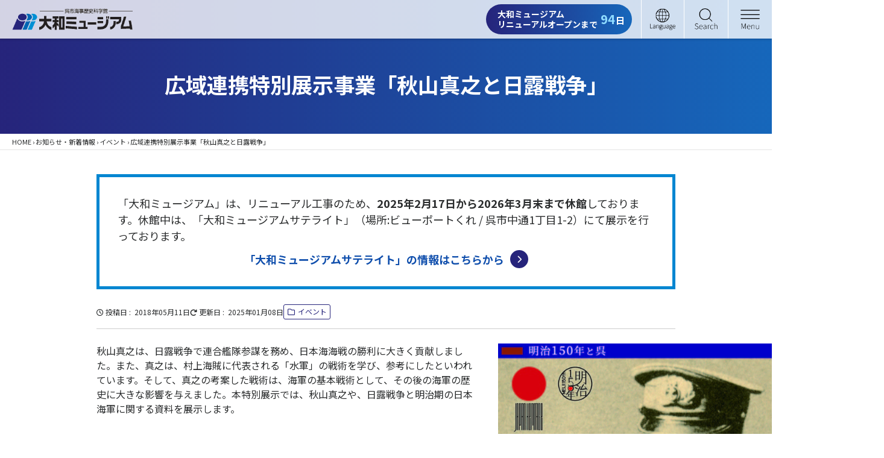

--- FILE ---
content_type: text/html; charset=UTF-8
request_url: https://yamato-museum.com/info/%E5%BA%83%E5%9F%9F%E9%80%A3%E6%90%BA%E7%89%B9%E5%88%A5%E5%B1%95%E7%A4%BA%E4%BA%8B%E6%A5%AD%E3%80%8C%E7%A7%8B%E5%B1%B1%E7%9C%9F%E4%B9%8B%E3%81%A8%E6%97%A5%E9%9C%B2%E6%88%A6%E4%BA%89%E3%80%8D/
body_size: 16588
content:
<!DOCTYPE html><html dir="ltr" lang="ja" prefix="og: https://ogp.me/ns#"><head><meta charset="UTF-8"><meta name="viewport" content="width=device-width, initial-scale=1"><meta name="format-detection" content="telephone=no"><meta http-equiv="X-UA-Compatible" content="IE=edge"><meta http-equiv="X-Content-Type-Options" content="nosniff"><meta http-equiv="Permissions-Policy" content="geolocation=(), microphone=(), camera=()"><link rel="profile" href="http://gmpg.org/xfn/11"><link rel="preconnect" href="https://fonts.googleapis.com"><link rel="preconnect" href="https://fonts.gstatic.com" crossorigin><link href="https://fonts.googleapis.com/css2?family=Noto+Sans+JP:wght@100..900&display=swap" rel="stylesheet"><link rel="stylesheet" href="https://cdnjs.cloudflare.com/ajax/libs/font-awesome/6.5.1/css/all.min.css" /><link rel="stylesheet" href="https://yamato-museum.com/press/wp-content/themes/yamato/common/css/bootstrap.min.css?v=1767939384" type="text/css" /><title>広域連携特別展示事業「秋山真之と日露戦争」 - 大和ミュージアム（呉市海事歴史科学館）</title><style>img:is([sizes="auto" i],[sizes^="auto," i]){contain-intrinsic-size:3000px 1500px}</style><meta name="description" content="[wc_row] [wc_column size=&quot;two-third&quot; position=&quot;first&quot;] - 大和ミュージアム（呉市海事歴史科学館） - 巨大戦艦「大和」の残したメッセージ 『歴史を 未来へ』" /><meta name="robots" content="max-image-preview:large" /><meta name="author" content="広報"/><link rel="canonical" href="https://yamato-museum.com/info/%e5%ba%83%e5%9f%9f%e9%80%a3%e6%90%ba%e7%89%b9%e5%88%a5%e5%b1%95%e7%a4%ba%e4%ba%8b%e6%a5%ad%e3%80%8c%e7%a7%8b%e5%b1%b1%e7%9c%9f%e4%b9%8b%e3%81%a8%e6%97%a5%e9%9c%b2%e6%88%a6%e4%ba%89%e3%80%8d/" /><meta name="generator" content="All in One SEO (AIOSEO) 4.8.2" /><meta property="og:locale" content="ja_JP" /><meta property="og:site_name" content="大和ミュージアム（呉市海事歴史科学館） - 巨大戦艦「大和」の残したメッセージ　『歴史を 未来へ』" /><meta property="og:type" content="article" /><meta property="og:title" content="広域連携特別展示事業「秋山真之と日露戦争」 - 大和ミュージアム（呉市海事歴史科学館）" /><meta property="og:description" content="[wc_row] [wc_column size=&quot;two-third&quot; position=&quot;first&quot;] - 大和ミュージアム（呉市海事歴史科学館） - 巨大戦艦「大和」の残したメッセージ 『歴史を 未来へ』" /><meta property="og:url" content="https://yamato-museum.com/info/%e5%ba%83%e5%9f%9f%e9%80%a3%e6%90%ba%e7%89%b9%e5%88%a5%e5%b1%95%e7%a4%ba%e4%ba%8b%e6%a5%ad%e3%80%8c%e7%a7%8b%e5%b1%b1%e7%9c%9f%e4%b9%8b%e3%81%a8%e6%97%a5%e9%9c%b2%e6%88%a6%e4%ba%89%e3%80%8d/" /><meta property="article:published_time" content="2018-05-11T04:14:43+00:00" /><meta property="article:modified_time" content="2025-01-08T07:20:36+00:00" /><meta name="twitter:card" content="summary_large_image" /><meta name="twitter:title" content="広域連携特別展示事業「秋山真之と日露戦争」 - 大和ミュージアム（呉市海事歴史科学館）" /><meta name="twitter:description" content="[wc_row] [wc_column size=&quot;two-third&quot; position=&quot;first&quot;] - 大和ミュージアム（呉市海事歴史科学館） - 巨大戦艦「大和」の残したメッセージ 『歴史を 未来へ』" /> <script type="application/ld+json" class="aioseo-schema">{"@context":"https:\/\/schema.org","@graph":[]}</script> <link rel='dns-prefetch' href='//cdn.jsdelivr.net' /> <script>var head=document.getElementsByTagName('head')[0];var insertBefore=head.insertBefore;head.insertBefore=function(newElement,referenceElement){if(newElement.href&&newElement.href.indexOf('https://fonts.googleapis.com/css?family=')===0){return;}
if(newElement.href&&newElement.href.indexOf('https://fonts.gstatic.com/')===0){return;}
insertBefore.call(head,newElement,referenceElement);};</script> <script type="text/javascript">window._wpemojiSettings={"baseUrl":"https:\/\/s.w.org\/images\/core\/emoji\/16.0.1\/72x72\/","ext":".png","svgUrl":"https:\/\/s.w.org\/images\/core\/emoji\/16.0.1\/svg\/","svgExt":".svg","source":{"concatemoji":"https:\/\/yamato-museum.com\/press\/wp-includes\/js\/wp-emoji-release.min.js?ver=6.8.3"}};
/*! This file is auto-generated */
!function(s,n){var o,i,e;function c(e){try{var t={supportTests:e,timestamp:(new Date).valueOf()};sessionStorage.setItem(o,JSON.stringify(t))}catch(e){}}function p(e,t,n){e.clearRect(0,0,e.canvas.width,e.canvas.height),e.fillText(t,0,0);var t=new Uint32Array(e.getImageData(0,0,e.canvas.width,e.canvas.height).data),a=(e.clearRect(0,0,e.canvas.width,e.canvas.height),e.fillText(n,0,0),new Uint32Array(e.getImageData(0,0,e.canvas.width,e.canvas.height).data));return t.every(function(e,t){return e===a[t]})}function u(e,t){e.clearRect(0,0,e.canvas.width,e.canvas.height),e.fillText(t,0,0);for(var n=e.getImageData(16,16,1,1),a=0;a<n.data.length;a++)if(0!==n.data[a])return!1;return!0}function f(e,t,n,a){switch(t){case"flag":return n(e,"\ud83c\udff3\ufe0f\u200d\u26a7\ufe0f","\ud83c\udff3\ufe0f\u200b\u26a7\ufe0f")?!1:!n(e,"\ud83c\udde8\ud83c\uddf6","\ud83c\udde8\u200b\ud83c\uddf6")&&!n(e,"\ud83c\udff4\udb40\udc67\udb40\udc62\udb40\udc65\udb40\udc6e\udb40\udc67\udb40\udc7f","\ud83c\udff4\u200b\udb40\udc67\u200b\udb40\udc62\u200b\udb40\udc65\u200b\udb40\udc6e\u200b\udb40\udc67\u200b\udb40\udc7f");case"emoji":return!a(e,"\ud83e\udedf")}return!1}function g(e,t,n,a){var r="undefined"!=typeof WorkerGlobalScope&&self instanceof WorkerGlobalScope?new OffscreenCanvas(300,150):s.createElement("canvas"),o=r.getContext("2d",{willReadFrequently:!0}),i=(o.textBaseline="top",o.font="600 32px Arial",{});return e.forEach(function(e){i[e]=t(o,e,n,a)}),i}function t(e){var t=s.createElement("script");t.src=e,t.defer=!0,s.head.appendChild(t)}"undefined"!=typeof Promise&&(o="wpEmojiSettingsSupports",i=["flag","emoji"],n.supports={everything:!0,everythingExceptFlag:!0},e=new Promise(function(e){s.addEventListener("DOMContentLoaded",e,{once:!0})}),new Promise(function(t){var n=function(){try{var e=JSON.parse(sessionStorage.getItem(o));if("object"==typeof e&&"number"==typeof e.timestamp&&(new Date).valueOf()<e.timestamp+604800&&"object"==typeof e.supportTests)return e.supportTests}catch(e){}return null}();if(!n){if("undefined"!=typeof Worker&&"undefined"!=typeof OffscreenCanvas&&"undefined"!=typeof URL&&URL.createObjectURL&&"undefined"!=typeof Blob)try{var e="postMessage("+g.toString()+"("+[JSON.stringify(i),f.toString(),p.toString(),u.toString()].join(",")+"));",a=new Blob([e],{type:"text/javascript"}),r=new Worker(URL.createObjectURL(a),{name:"wpTestEmojiSupports"});return void(r.onmessage=function(e){c(n=e.data),r.terminate(),t(n)})}catch(e){}c(n=g(i,f,p,u))}t(n)}).then(function(e){for(var t in e)n.supports[t]=e[t],n.supports.everything=n.supports.everything&&n.supports[t],"flag"!==t&&(n.supports.everythingExceptFlag=n.supports.everythingExceptFlag&&n.supports[t]);n.supports.everythingExceptFlag=n.supports.everythingExceptFlag&&!n.supports.flag,n.DOMReady=!1,n.readyCallback=function(){n.DOMReady=!0}}).then(function(){return e}).then(function(){var e;n.supports.everything||(n.readyCallback(),(e=n.source||{}).concatemoji?t(e.concatemoji):e.wpemoji&&e.twemoji&&(t(e.twemoji),t(e.wpemoji)))}))}((window,document),window._wpemojiSettings);</script> <style id='wp-emoji-styles-inline-css' type='text/css'>img.wp-smiley,img.emoji{display:inline !important;border:none !important;box-shadow:none !important;height:1em !important;width:1em !important;margin:0 .07em !important;vertical-align:-.1em !important;background:0 0 !important;padding:0 !important}</style><link rel='stylesheet' id='wp-block-library-css' href='https://yamato-museum.com/press/wp-includes/css/dist/block-library/style.min.css?ver=6.8.3' type='text/css' media='all' /><style id='wp-block-library-theme-inline-css' type='text/css'>.wp-block-audio :where(figcaption){color:#555;font-size:13px;text-align:center}.is-dark-theme .wp-block-audio :where(figcaption){color:#ffffffa6}.wp-block-audio{margin:0 0 1em}.wp-block-code{border:1px solid #ccc;border-radius:4px;font-family:Menlo,Consolas,monaco,monospace;padding:.8em 1em}.wp-block-embed :where(figcaption){color:#555;font-size:13px;text-align:center}.is-dark-theme .wp-block-embed :where(figcaption){color:#ffffffa6}.wp-block-embed{margin:0 0 1em}.blocks-gallery-caption{color:#555;font-size:13px;text-align:center}.is-dark-theme .blocks-gallery-caption{color:#ffffffa6}:root :where(.wp-block-image figcaption){color:#555;font-size:13px;text-align:center}.is-dark-theme :root :where(.wp-block-image figcaption){color:#ffffffa6}.wp-block-image{margin:0 0 1em}.wp-block-pullquote{border-bottom:4px solid;border-top:4px solid;color:currentColor;margin-bottom:1.75em}.wp-block-pullquote cite,.wp-block-pullquote footer,.wp-block-pullquote__citation{color:currentColor;font-size:.8125em;font-style:normal;text-transform:uppercase}.wp-block-quote{border-left:.25em solid;margin:0 0 1.75em;padding-left:1em}.wp-block-quote cite,.wp-block-quote footer{color:currentColor;font-size:.8125em;font-style:normal;position:relative}.wp-block-quote:where(.has-text-align-right){border-left:none;border-right:.25em solid;padding-left:0;padding-right:1em}.wp-block-quote:where(.has-text-align-center){border:none;padding-left:0}.wp-block-quote.is-large,.wp-block-quote.is-style-large,.wp-block-quote:where(.is-style-plain){border:none}.wp-block-search .wp-block-search__label{font-weight:700}.wp-block-search__button{border:1px solid #ccc;padding:.375em .625em}:where(.wp-block-group.has-background){padding:1.25em 2.375em}.wp-block-separator.has-css-opacity{opacity:.4}.wp-block-separator{border:none;border-bottom:2px solid;margin-left:auto;margin-right:auto}.wp-block-separator.has-alpha-channel-opacity{opacity:1}.wp-block-separator:not(.is-style-wide):not(.is-style-dots){width:100px}.wp-block-separator.has-background:not(.is-style-dots){border-bottom:none;height:1px}.wp-block-separator.has-background:not(.is-style-wide):not(.is-style-dots){height:2px}.wp-block-table{margin:0 0 1em}.wp-block-table td,.wp-block-table th{word-break:normal}.wp-block-table :where(figcaption){color:#555;font-size:13px;text-align:center}.is-dark-theme .wp-block-table :where(figcaption){color:#ffffffa6}.wp-block-video :where(figcaption){color:#555;font-size:13px;text-align:center}.is-dark-theme .wp-block-video :where(figcaption){color:#ffffffa6}.wp-block-video{margin:0 0 1em}:root :where(.wp-block-template-part.has-background){margin-bottom:0;margin-top:0;padding:1.25em 2.375em}</style><style id='classic-theme-styles-inline-css' type='text/css'>/*! This file is auto-generated */
.wp-block-button__link{color:#fff;background-color:#32373c;border-radius:9999px;box-shadow:none;text-decoration:none;padding:calc(.667em + 2px) calc(1.333em + 2px);font-size:1.125em}.wp-block-file__button{background:#32373c;color:#fff;text-decoration:none}</style><style id='xo-event-calendar-event-calendar-style-inline-css' type='text/css'>.xo-event-calendar{font-family:Helvetica Neue,Helvetica,Hiragino Kaku Gothic ProN,Meiryo,MS PGothic,sans-serif;overflow:auto;position:relative}.xo-event-calendar td,.xo-event-calendar th{padding:0!important}.xo-event-calendar .calendar:nth-child(n+2) .month-next,.xo-event-calendar .calendar:nth-child(n+2) .month-prev{visibility:hidden}.xo-event-calendar table{background-color:transparent;border-collapse:separate;border-spacing:0;color:#333;margin:0;padding:0;table-layout:fixed;width:100%}.xo-event-calendar table caption,.xo-event-calendar table tbody,.xo-event-calendar table td,.xo-event-calendar table tfoot,.xo-event-calendar table th,.xo-event-calendar table thead,.xo-event-calendar table tr{background:0 0;border:0;margin:0;opacity:1;outline:0;padding:0;vertical-align:baseline}.xo-event-calendar table table tr{display:table-row}.xo-event-calendar table table td,.xo-event-calendar table table th{display:table-cell;padding:0}.xo-event-calendar table.xo-month{border:1px solid #ccc;border-right-width:0;margin:0 0 8px;padding:0}.xo-event-calendar table.xo-month td,.xo-event-calendar table.xo-month th{background-color:#fff;border:1px solid #ccc;padding:0}.xo-event-calendar table.xo-month caption{caption-side:top}.xo-event-calendar table.xo-month .month-header{display:flex;flex-flow:wrap;justify-content:center;margin:4px 0}.xo-event-calendar table.xo-month .month-header>span{flex-grow:1;text-align:center}.xo-event-calendar table.xo-month button{background-color:transparent;border:0;box-shadow:none;color:#333;cursor:pointer;margin:0;overflow:hidden;padding:0;text-shadow:none;width:38px}.xo-event-calendar table.xo-month button[disabled]{cursor:default;opacity:.3}.xo-event-calendar table.xo-month button>span{text-align:center;vertical-align:middle}.xo-event-calendar table.xo-month button span.nav-prev{border-bottom:2px solid #333;border-left:2px solid #333;display:inline-block;font-size:0;height:13px;transform:rotate(45deg);width:13px}.xo-event-calendar table.xo-month button span.nav-next{border-right:2px solid #333;border-top:2px solid #333;display:inline-block;font-size:0;height:13px;transform:rotate(45deg);width:13px}.xo-event-calendar table.xo-month button:hover span.nav-next,.xo-event-calendar table.xo-month button:hover span.nav-prev{border-width:3px}.xo-event-calendar table.xo-month>thead th{border-width:0 1px 0 0;color:#333;font-size:.9em;font-weight:700;padding:1px 0;text-align:center}.xo-event-calendar table.xo-month>thead th.sunday{color:#d00}.xo-event-calendar table.xo-month>thead th.saturday{color:#00d}.xo-event-calendar table.xo-month .month-week{border:0;overflow:hidden;padding:0;position:relative;width:100%}.xo-event-calendar table.xo-month .month-week table{border:0;margin:0;padding:0}.xo-event-calendar table.xo-month .month-dayname{border-width:1px 0 0 1px;bottom:0;left:0;position:absolute;right:0;top:0}.xo-event-calendar table.xo-month .month-dayname td{border-width:1px 1px 0 0;padding:0}.xo-event-calendar table.xo-month .month-dayname td div{border-width:1px 1px 0 0;font-size:100%;height:1000px;line-height:1.2em;padding:4px;text-align:right}.xo-event-calendar table.xo-month .month-dayname td div.other-month{opacity:.6}.xo-event-calendar table.xo-month .month-dayname td div.today{color:#00d;font-weight:700}.xo-event-calendar table.xo-month .month-dayname-space{height:1.5em;position:relative;top:0}.xo-event-calendar table.xo-month .month-event{background-color:transparent;position:relative;top:0}.xo-event-calendar table.xo-month .month-event td{background-color:transparent;border-width:0 1px 0 0;padding:0 1px 2px}.xo-event-calendar table.xo-month .month-event-space{background-color:transparent;height:1.5em}.xo-event-calendar table.xo-month .month-event-space td{border-width:0 1px 0 0}.xo-event-calendar table.xo-month .month-event tr,.xo-event-calendar table.xo-month .month-event-space tr{background-color:transparent}.xo-event-calendar table.xo-month .month-event-title{background-color:#ccc;border-radius:3px;color:#666;display:block;font-size:.8em;margin:1px;overflow:hidden;padding:0 4px;text-align:left;white-space:nowrap}.xo-event-calendar p.holiday-title{font-size:90%;margin:0;padding:2px 0;vertical-align:middle}.xo-event-calendar p.holiday-title span{border:1px solid #ccc;margin:0 6px 0 0;padding:0 0 0 18px}.xo-event-calendar .loading-animation{left:50%;margin:-20px 0 0 -20px;position:absolute;top:50%}@media(min-width:600px){.xo-event-calendar .calendars.columns-2{-moz-column-gap:15px;column-gap:15px;display:grid;grid-template-columns:repeat(2,1fr);row-gap:5px}.xo-event-calendar .calendars.columns-2 .month-next,.xo-event-calendar .calendars.columns-2 .month-prev{visibility:hidden}.xo-event-calendar .calendars.columns-2 .calendar:first-child .month-prev,.xo-event-calendar .calendars.columns-2 .calendar:nth-child(2) .month-next{visibility:visible}.xo-event-calendar .calendars.columns-3{-moz-column-gap:15px;column-gap:15px;display:grid;grid-template-columns:repeat(3,1fr);row-gap:5px}.xo-event-calendar .calendars.columns-3 .month-next,.xo-event-calendar .calendars.columns-3 .month-prev{visibility:hidden}.xo-event-calendar .calendars.columns-3 .calendar:first-child .month-prev,.xo-event-calendar .calendars.columns-3 .calendar:nth-child(3) .month-next{visibility:visible}.xo-event-calendar .calendars.columns-4{-moz-column-gap:15px;column-gap:15px;display:grid;grid-template-columns:repeat(4,1fr);row-gap:5px}.xo-event-calendar .calendars.columns-4 .month-next,.xo-event-calendar .calendars.columns-4 .month-prev{visibility:hidden}.xo-event-calendar .calendars.columns-4 .calendar:first-child .month-prev,.xo-event-calendar .calendars.columns-4 .calendar:nth-child(4) .month-next{visibility:visible}}.xo-event-calendar.xo-calendar-loading .xo-months{opacity:.5}.xo-event-calendar.xo-calendar-loading .loading-animation{animation:loadingCircRot .8s linear infinite;border:5px solid rgba(0,0,0,.2);border-radius:50%;border-top-color:#4285f4;height:40px;width:40px}@keyframes loadingCircRot{0%{transform:rotate(0deg)}to{transform:rotate(359deg)}}.xo-event-calendar.is-style-legacy table.xo-month .month-header>span{font-size:120%;line-height:28px}.xo-event-calendar.is-style-regular table.xo-month button:not(:hover):not(:active):not(.has-background){background-color:transparent;color:#333}.xo-event-calendar.is-style-regular table.xo-month button>span{text-align:center;vertical-align:middle}.xo-event-calendar.is-style-regular table.xo-month button>span:not(.dashicons){font-size:2em;overflow:hidden;text-indent:100%;white-space:nowrap}.xo-event-calendar.is-style-regular table.xo-month .month-next,.xo-event-calendar.is-style-regular table.xo-month .month-prev{height:2em;width:2em}.xo-event-calendar.is-style-regular table.xo-month .month-header{align-items:center;display:flex;justify-content:center;padding:.2em 0}.xo-event-calendar.is-style-regular table.xo-month .month-header .calendar-caption{flex-grow:1}.xo-event-calendar.is-style-regular table.xo-month .month-header>span{font-size:1.1em}.xo-event-calendar.is-style-regular table.xo-month>thead th{background:#fafafa;font-size:.8em}.xo-event-calendar.is-style-regular table.xo-month .month-dayname td div{font-size:1em;padding:.2em}.xo-event-calendar.is-style-regular table.xo-month .month-dayname td div.today{color:#339;font-weight:700}.xo-event-calendar.is-style-regular .holiday-titles{display:inline-flex;flex-wrap:wrap;gap:.25em 1em}.xo-event-calendar.is-style-regular p.holiday-title{font-size:.875em;margin:0 0 .5em}.xo-event-calendar.is-style-regular p.holiday-title span{margin:0 .25em 0 0;padding:0 0 0 1.25em}</style><style id='xo-event-calendar-simple-calendar-style-inline-css' type='text/css'>.xo-simple-calendar{box-sizing:border-box;font-family:Helvetica Neue,Helvetica,Hiragino Kaku Gothic ProN,Meiryo,MS PGothic,sans-serif;margin:0;padding:0;position:relative}.xo-simple-calendar td,.xo-simple-calendar th{padding:0!important}.xo-simple-calendar .calendar:nth-child(n+2) .month-next,.xo-simple-calendar .calendar:nth-child(n+2) .month-prev{visibility:hidden}.xo-simple-calendar .calendar table.month{border:0;border-collapse:separate;border-spacing:1px;box-sizing:border-box;margin:0 0 .5em;min-width:auto;outline:0;padding:0;table-layout:fixed;width:100%}.xo-simple-calendar .calendar table.month caption,.xo-simple-calendar .calendar table.month tbody,.xo-simple-calendar .calendar table.month td,.xo-simple-calendar .calendar table.month tfoot,.xo-simple-calendar .calendar table.month th,.xo-simple-calendar .calendar table.month thead,.xo-simple-calendar .calendar table.month tr{background:0 0;border:0;margin:0;opacity:1;outline:0;padding:0;vertical-align:baseline}.xo-simple-calendar .calendar table.month caption{caption-side:top;font-size:1.1em}.xo-simple-calendar .calendar table.month .month-header{align-items:center;display:flex;justify-content:center;width:100%}.xo-simple-calendar .calendar table.month .month-header .month-title{flex-grow:1;font-size:1em;font-weight:400;letter-spacing:.1em;line-height:1em;padding:0;text-align:center}.xo-simple-calendar .calendar table.month .month-header button{background:0 0;background-color:transparent;border:0;font-size:1.4em;line-height:1.4em;margin:0;outline-offset:0;padding:0;width:1.4em}.xo-simple-calendar .calendar table.month .month-header button:not(:hover):not(:active):not(.has-background){background-color:transparent}.xo-simple-calendar .calendar table.month .month-header button:hover{opacity:.6}.xo-simple-calendar .calendar table.month .month-header button:disabled{cursor:auto;opacity:.3}.xo-simple-calendar .calendar table.month .month-header .month-next,.xo-simple-calendar .calendar table.month .month-header .month-prev{background-color:transparent;color:#333;cursor:pointer}.xo-simple-calendar .calendar table.month tr{background:0 0;border:0;outline:0}.xo-simple-calendar .calendar table.month td,.xo-simple-calendar .calendar table.month th{background:0 0;border:0;outline:0;text-align:center;vertical-align:middle;word-break:normal}.xo-simple-calendar .calendar table.month th{font-size:.8em;font-weight:700}.xo-simple-calendar .calendar table.month td{font-size:1em;font-weight:400}.xo-simple-calendar .calendar table.month .day.holiday{color:#333}.xo-simple-calendar .calendar table.month .day.other{opacity:.3}.xo-simple-calendar .calendar table.month .day>span{box-sizing:border-box;display:inline-block;padding:.2em;width:100%}.xo-simple-calendar .calendar table.month th>span{color:#333}.xo-simple-calendar .calendar table.month .day.sun>span,.xo-simple-calendar .calendar table.month th.sun>span{color:#ec0220}.xo-simple-calendar .calendar table.month .day.sat>span,.xo-simple-calendar .calendar table.month th.sat>span{color:#0069de}.xo-simple-calendar .calendars-footer{margin:.5em;padding:0}.xo-simple-calendar .calendars-footer ul.holiday-titles{border:0;display:inline-flex;flex-wrap:wrap;gap:.25em 1em;margin:0;outline:0;padding:0}.xo-simple-calendar .calendars-footer ul.holiday-titles li{border:0;list-style:none;margin:0;outline:0;padding:0}.xo-simple-calendar .calendars-footer ul.holiday-titles li:after,.xo-simple-calendar .calendars-footer ul.holiday-titles li:before{content:none}.xo-simple-calendar .calendars-footer ul.holiday-titles .mark{border-radius:50%;display:inline-block;height:1.2em;vertical-align:middle;width:1.2em}.xo-simple-calendar .calendars-footer ul.holiday-titles .title{font-size:.7em;vertical-align:middle}@media(min-width:600px){.xo-simple-calendar .calendars.columns-2{-moz-column-gap:15px;column-gap:15px;display:grid;grid-template-columns:repeat(2,1fr);row-gap:5px}.xo-simple-calendar .calendars.columns-2 .month-next,.xo-simple-calendar .calendars.columns-2 .month-prev{visibility:hidden}.xo-simple-calendar .calendars.columns-2 .calendar:first-child .month-prev,.xo-simple-calendar .calendars.columns-2 .calendar:nth-child(2) .month-next{visibility:visible}.xo-simple-calendar .calendars.columns-3{-moz-column-gap:15px;column-gap:15px;display:grid;grid-template-columns:repeat(3,1fr);row-gap:5px}.xo-simple-calendar .calendars.columns-3 .month-next,.xo-simple-calendar .calendars.columns-3 .month-prev{visibility:hidden}.xo-simple-calendar .calendars.columns-3 .calendar:first-child .month-prev,.xo-simple-calendar .calendars.columns-3 .calendar:nth-child(3) .month-next{visibility:visible}.xo-simple-calendar .calendars.columns-4{-moz-column-gap:15px;column-gap:15px;display:grid;grid-template-columns:repeat(4,1fr);row-gap:5px}.xo-simple-calendar .calendars.columns-4 .month-next,.xo-simple-calendar .calendars.columns-4 .month-prev{visibility:hidden}.xo-simple-calendar .calendars.columns-4 .calendar:first-child .month-prev,.xo-simple-calendar .calendars.columns-4 .calendar:nth-child(4) .month-next{visibility:visible}}.xo-simple-calendar .calendar-loading-animation{left:50%;margin:-20px 0 0 -20px;position:absolute;top:50%}.xo-simple-calendar.xo-calendar-loading .calendars{opacity:.3}.xo-simple-calendar.xo-calendar-loading .calendar-loading-animation{animation:SimpleCalendarLoadingCircRot .8s linear infinite;border:5px solid rgba(0,0,0,.2);border-radius:50%;border-top-color:#4285f4;height:40px;width:40px}@keyframes SimpleCalendarLoadingCircRot{0%{transform:rotate(0deg)}to{transform:rotate(359deg)}}.xo-simple-calendar.is-style-regular table.month{border-collapse:collapse;border-spacing:0}.xo-simple-calendar.is-style-regular table.month tr{border:0}.xo-simple-calendar.is-style-regular table.month .day>span{border-radius:50%;line-height:2em;padding:.1em;width:2.2em}.xo-simple-calendar.is-style-frame table.month{background:0 0;border-collapse:collapse;border-spacing:0}.xo-simple-calendar.is-style-frame table.month thead tr{background:#eee}.xo-simple-calendar.is-style-frame table.month tbody tr{background:#fff}.xo-simple-calendar.is-style-frame table.month td,.xo-simple-calendar.is-style-frame table.month th{border:1px solid #ccc}.xo-simple-calendar.is-style-frame .calendars-footer{margin:8px 0}.xo-simple-calendar.is-style-frame .calendars-footer ul.holiday-titles .mark{border:1px solid #ccc;border-radius:0}</style><link rel='stylesheet' id='browser-shots-frontend-css-css' href='https://yamato-museum.com/press/wp-content/cache/autoptimize/autoptimize_single_3be19dc11aaf635158baec6e88e81b3b.php?ver=1.7.4' type='text/css' media='all' /><style id='global-styles-inline-css' type='text/css'>:root{--wp--preset--aspect-ratio--square:1;--wp--preset--aspect-ratio--4-3:4/3;--wp--preset--aspect-ratio--3-4:3/4;--wp--preset--aspect-ratio--3-2:3/2;--wp--preset--aspect-ratio--2-3:2/3;--wp--preset--aspect-ratio--16-9:16/9;--wp--preset--aspect-ratio--9-16:9/16;--wp--preset--color--black:#000;--wp--preset--color--cyan-bluish-gray:#abb8c3;--wp--preset--color--white:#fff;--wp--preset--color--pale-pink:#f78da7;--wp--preset--color--vivid-red:#cf2e2e;--wp--preset--color--luminous-vivid-orange:#ff6900;--wp--preset--color--luminous-vivid-amber:#fcb900;--wp--preset--color--light-green-cyan:#7bdcb5;--wp--preset--color--vivid-green-cyan:#00d084;--wp--preset--color--pale-cyan-blue:#8ed1fc;--wp--preset--color--vivid-cyan-blue:#0693e3;--wp--preset--color--vivid-purple:#9b51e0;--wp--preset--gradient--vivid-cyan-blue-to-vivid-purple:linear-gradient(135deg,rgba(6,147,227,1) 0%,#9b51e0 100%);--wp--preset--gradient--light-green-cyan-to-vivid-green-cyan:linear-gradient(135deg,#7adcb4 0%,#00d082 100%);--wp--preset--gradient--luminous-vivid-amber-to-luminous-vivid-orange:linear-gradient(135deg,rgba(252,185,0,1) 0%,rgba(255,105,0,1) 100%);--wp--preset--gradient--luminous-vivid-orange-to-vivid-red:linear-gradient(135deg,rgba(255,105,0,1) 0%,#cf2e2e 100%);--wp--preset--gradient--very-light-gray-to-cyan-bluish-gray:linear-gradient(135deg,#eee 0%,#a9b8c3 100%);--wp--preset--gradient--cool-to-warm-spectrum:linear-gradient(135deg,#4aeadc 0%,#9778d1 20%,#cf2aba 40%,#ee2c82 60%,#fb6962 80%,#fef84c 100%);--wp--preset--gradient--blush-light-purple:linear-gradient(135deg,#ffceec 0%,#9896f0 100%);--wp--preset--gradient--blush-bordeaux:linear-gradient(135deg,#fecda5 0%,#fe2d2d 50%,#6b003e 100%);--wp--preset--gradient--luminous-dusk:linear-gradient(135deg,#ffcb70 0%,#c751c0 50%,#4158d0 100%);--wp--preset--gradient--pale-ocean:linear-gradient(135deg,#fff5cb 0%,#b6e3d4 50%,#33a7b5 100%);--wp--preset--gradient--electric-grass:linear-gradient(135deg,#caf880 0%,#71ce7e 100%);--wp--preset--gradient--midnight:linear-gradient(135deg,#020381 0%,#2874fc 100%);--wp--preset--font-size--small:13px;--wp--preset--font-size--medium:20px;--wp--preset--font-size--large:36px;--wp--preset--font-size--x-large:42px;--wp--preset--spacing--20:.44rem;--wp--preset--spacing--30:.67rem;--wp--preset--spacing--40:1rem;--wp--preset--spacing--50:1.5rem;--wp--preset--spacing--60:2.25rem;--wp--preset--spacing--70:3.38rem;--wp--preset--spacing--80:5.06rem;--wp--preset--shadow--natural:6px 6px 9px rgba(0,0,0,.2);--wp--preset--shadow--deep:12px 12px 50px rgba(0,0,0,.4);--wp--preset--shadow--sharp:6px 6px 0px rgba(0,0,0,.2);--wp--preset--shadow--outlined:6px 6px 0px -3px rgba(255,255,255,1),6px 6px rgba(0,0,0,1);--wp--preset--shadow--crisp:6px 6px 0px rgba(0,0,0,1)}:where(.is-layout-flex){gap:.5em}:where(.is-layout-grid){gap:.5em}body .is-layout-flex{display:flex}.is-layout-flex{flex-wrap:wrap;align-items:center}.is-layout-flex>:is(*,div){margin:0}body .is-layout-grid{display:grid}.is-layout-grid>:is(*,div){margin:0}:where(.wp-block-columns.is-layout-flex){gap:2em}:where(.wp-block-columns.is-layout-grid){gap:2em}:where(.wp-block-post-template.is-layout-flex){gap:1.25em}:where(.wp-block-post-template.is-layout-grid){gap:1.25em}.has-black-color{color:var(--wp--preset--color--black) !important}.has-cyan-bluish-gray-color{color:var(--wp--preset--color--cyan-bluish-gray) !important}.has-white-color{color:var(--wp--preset--color--white) !important}.has-pale-pink-color{color:var(--wp--preset--color--pale-pink) !important}.has-vivid-red-color{color:var(--wp--preset--color--vivid-red) !important}.has-luminous-vivid-orange-color{color:var(--wp--preset--color--luminous-vivid-orange) !important}.has-luminous-vivid-amber-color{color:var(--wp--preset--color--luminous-vivid-amber) !important}.has-light-green-cyan-color{color:var(--wp--preset--color--light-green-cyan) !important}.has-vivid-green-cyan-color{color:var(--wp--preset--color--vivid-green-cyan) !important}.has-pale-cyan-blue-color{color:var(--wp--preset--color--pale-cyan-blue) !important}.has-vivid-cyan-blue-color{color:var(--wp--preset--color--vivid-cyan-blue) !important}.has-vivid-purple-color{color:var(--wp--preset--color--vivid-purple) !important}.has-black-background-color{background-color:var(--wp--preset--color--black) !important}.has-cyan-bluish-gray-background-color{background-color:var(--wp--preset--color--cyan-bluish-gray) !important}.has-white-background-color{background-color:var(--wp--preset--color--white) !important}.has-pale-pink-background-color{background-color:var(--wp--preset--color--pale-pink) !important}.has-vivid-red-background-color{background-color:var(--wp--preset--color--vivid-red) !important}.has-luminous-vivid-orange-background-color{background-color:var(--wp--preset--color--luminous-vivid-orange) !important}.has-luminous-vivid-amber-background-color{background-color:var(--wp--preset--color--luminous-vivid-amber) !important}.has-light-green-cyan-background-color{background-color:var(--wp--preset--color--light-green-cyan) !important}.has-vivid-green-cyan-background-color{background-color:var(--wp--preset--color--vivid-green-cyan) !important}.has-pale-cyan-blue-background-color{background-color:var(--wp--preset--color--pale-cyan-blue) !important}.has-vivid-cyan-blue-background-color{background-color:var(--wp--preset--color--vivid-cyan-blue) !important}.has-vivid-purple-background-color{background-color:var(--wp--preset--color--vivid-purple) !important}.has-black-border-color{border-color:var(--wp--preset--color--black) !important}.has-cyan-bluish-gray-border-color{border-color:var(--wp--preset--color--cyan-bluish-gray) !important}.has-white-border-color{border-color:var(--wp--preset--color--white) !important}.has-pale-pink-border-color{border-color:var(--wp--preset--color--pale-pink) !important}.has-vivid-red-border-color{border-color:var(--wp--preset--color--vivid-red) !important}.has-luminous-vivid-orange-border-color{border-color:var(--wp--preset--color--luminous-vivid-orange) !important}.has-luminous-vivid-amber-border-color{border-color:var(--wp--preset--color--luminous-vivid-amber) !important}.has-light-green-cyan-border-color{border-color:var(--wp--preset--color--light-green-cyan) !important}.has-vivid-green-cyan-border-color{border-color:var(--wp--preset--color--vivid-green-cyan) !important}.has-pale-cyan-blue-border-color{border-color:var(--wp--preset--color--pale-cyan-blue) !important}.has-vivid-cyan-blue-border-color{border-color:var(--wp--preset--color--vivid-cyan-blue) !important}.has-vivid-purple-border-color{border-color:var(--wp--preset--color--vivid-purple) !important}.has-vivid-cyan-blue-to-vivid-purple-gradient-background{background:var(--wp--preset--gradient--vivid-cyan-blue-to-vivid-purple) !important}.has-light-green-cyan-to-vivid-green-cyan-gradient-background{background:var(--wp--preset--gradient--light-green-cyan-to-vivid-green-cyan) !important}.has-luminous-vivid-amber-to-luminous-vivid-orange-gradient-background{background:var(--wp--preset--gradient--luminous-vivid-amber-to-luminous-vivid-orange) !important}.has-luminous-vivid-orange-to-vivid-red-gradient-background{background:var(--wp--preset--gradient--luminous-vivid-orange-to-vivid-red) !important}.has-very-light-gray-to-cyan-bluish-gray-gradient-background{background:var(--wp--preset--gradient--very-light-gray-to-cyan-bluish-gray) !important}.has-cool-to-warm-spectrum-gradient-background{background:var(--wp--preset--gradient--cool-to-warm-spectrum) !important}.has-blush-light-purple-gradient-background{background:var(--wp--preset--gradient--blush-light-purple) !important}.has-blush-bordeaux-gradient-background{background:var(--wp--preset--gradient--blush-bordeaux) !important}.has-luminous-dusk-gradient-background{background:var(--wp--preset--gradient--luminous-dusk) !important}.has-pale-ocean-gradient-background{background:var(--wp--preset--gradient--pale-ocean) !important}.has-electric-grass-gradient-background{background:var(--wp--preset--gradient--electric-grass) !important}.has-midnight-gradient-background{background:var(--wp--preset--gradient--midnight) !important}.has-small-font-size{font-size:var(--wp--preset--font-size--small) !important}.has-medium-font-size{font-size:var(--wp--preset--font-size--medium) !important}.has-large-font-size{font-size:var(--wp--preset--font-size--large) !important}.has-x-large-font-size{font-size:var(--wp--preset--font-size--x-large) !important}:where(.wp-block-post-template.is-layout-flex){gap:1.25em}:where(.wp-block-post-template.is-layout-grid){gap:1.25em}:where(.wp-block-columns.is-layout-flex){gap:2em}:where(.wp-block-columns.is-layout-grid){gap:2em}:root :where(.wp-block-pullquote){font-size:1.5em;line-height:1.6}</style><link rel='stylesheet' id='lbwps-styles-photoswipe5-main-css' href='https://yamato-museum.com/press/wp-content/cache/autoptimize/autoptimize_single_6c3308c9bac3a80c9918826fb0ce62e8.php?ver=5.6.2' type='text/css' media='all' /><link rel='stylesheet' id='wc-shortcodes-style-css' href='https://yamato-museum.com/press/wp-content/cache/autoptimize/autoptimize_single_e44d82ea2fcf613bc810f97e674331e8.php?ver=3.46' type='text/css' media='all' /><link rel='stylesheet' id='xo-event-calendar-css' href='https://yamato-museum.com/press/wp-content/cache/autoptimize/autoptimize_single_d6e50595c0b613eec628bbd2257e2530.php?ver=3.2.10' type='text/css' media='all' /><link rel='stylesheet' id='vr-tour-style-css' href='https://cdn.jsdelivr.net/npm/pannellum@2.5.6/build/pannellum.css?ver=6.8.3' type='text/css' media='all' /><link rel='stylesheet' id='fancybox-css' href='https://yamato-museum.com/press/wp-content/plugins/easy-fancybox/fancybox/1.5.4/jquery.fancybox.min.css?ver=6.8.3' type='text/css' media='screen' /><style id='fancybox-inline-css' type='text/css'>#fancybox-outer{background:#fff}#fancybox-content{background:#fff;border-color:#fff;color:#000}#fancybox-title,#fancybox-title-float-main{color:#fff}</style><link rel='stylesheet' id='wordpresscanvas-font-awesome-css' href='https://yamato-museum.com/press/wp-content/plugins/wc-shortcodes/public/assets/css/font-awesome.min.css?ver=4.7.0' type='text/css' media='all' /><link rel="https://api.w.org/" href="https://yamato-museum.com/wp-json/" /><link rel="alternate" title="oEmbed (JSON)" type="application/json+oembed" href="https://yamato-museum.com/wp-json/oembed/1.0/embed?url=https%3A%2F%2Fyamato-museum.com%2Finfo%2F%25e5%25ba%2583%25e5%259f%259f%25e9%2580%25a3%25e6%2590%25ba%25e7%2589%25b9%25e5%2588%25a5%25e5%25b1%2595%25e7%25a4%25ba%25e4%25ba%258b%25e6%25a5%25ad%25e3%2580%258c%25e7%25a7%258b%25e5%25b1%25b1%25e7%259c%259f%25e4%25b9%258b%25e3%2581%25a8%25e6%2597%25a5%25e9%259c%25b2%25e6%2588%25a6%25e4%25ba%2589%25e3%2580%258d%2F" /><link rel="alternate" title="oEmbed (XML)" type="text/xml+oembed" href="https://yamato-museum.com/wp-json/oembed/1.0/embed?url=https%3A%2F%2Fyamato-museum.com%2Finfo%2F%25e5%25ba%2583%25e5%259f%259f%25e9%2580%25a3%25e6%2590%25ba%25e7%2589%25b9%25e5%2588%25a5%25e5%25b1%2595%25e7%25a4%25ba%25e4%25ba%258b%25e6%25a5%25ad%25e3%2580%258c%25e7%25a7%258b%25e5%25b1%25b1%25e7%259c%259f%25e4%25b9%258b%25e3%2581%25a8%25e6%2597%25a5%25e9%259c%25b2%25e6%2588%25a6%25e4%25ba%2589%25e3%2580%258d%2F&#038;format=xml" /><link rel="icon" href="https://yamato-museum.com/press/wp-content/uploads/cropped-yamatoicon512-32x32.png" sizes="32x32" /><link rel="icon" href="https://yamato-museum.com/press/wp-content/uploads/cropped-yamatoicon512-192x192.png" sizes="192x192" /><link rel="apple-touch-icon" href="https://yamato-museum.com/press/wp-content/uploads/cropped-yamatoicon512-180x180.png" /><meta name="msapplication-TileImage" content="https://yamato-museum.com/press/wp-content/uploads/cropped-yamatoicon512-270x270.png" /><link rel="stylesheet" href="https://yamato-museum.com/press/wp-content/cache/autoptimize/autoptimize_single_ae6aa4bbb82dbd75bf76695216b39bd9.php" type="text/css" /><link rel="stylesheet" href="https://yamato-museum.com/press/wp-content/cache/autoptimize/autoptimize_single_e0a59ad28efd254776f31e8eff860a34.php" type="text/css" /> <script src="https://unpkg.com/embla-carousel/embla-carousel.umd.js"></script> <script>(function(w,d,s,l,i){w[l]=w[l]||[];w[l].push({'gtm.start':new Date().getTime(),event:'gtm.js'});var f=d.getElementsByTagName(s)[0],j=d.createElement(s),dl=l!='dataLayer'?'&l='+l:'';j.async=true;j.src='https://www.googletagmanager.com/gtm.js?id='+i+dl;f.parentNode.insertBefore(j,f);})(window,document,'script','dataLayer','GTM-TJP6QFTV');</script> </head><body class="status-kyukan_open_satellite"> <noscript><iframe src="https://www.googletagmanager.com/ns.html?id=GTM-TJP6QFTV"
 height="0" width="0" style="display:none;visibility:hidden"></iframe></noscript><header class="header"><div class="header-items-l"><p class="logo"><a href="/"><img class="yamato-museum-logo" src="/img/common/logo.png" alt="大和ミュージアム"></a></p><ul><li><a href="/satellite/">来館案内<span>Information</span></a></li><li><a href="/satellite/#floor-guide">フロアガイド<span>Floor Guide</span></a></li><li><a href="/satellite/#news-events">各種イベント<span>Event</span></a></li><li><a href="/研究情報/">研究情報<span>Research</span></a></li><li><a href="/来館案内/calendar/">開館日カレンダー<span>Calender</span></a></li></ul></div><div class="header-items-r"><ul><li class="countdown"> ﻿ <span class="countdown-item longtxt">大和ミュージアム<br />リニューアルオープンまで</span> <span class="countdown-item"> <span class="count-number display-count">94</span>日 </span></li><li class="header-item-language" id="language-btn"> <span class="language-btn-wrapper"> <a href="javascript:void(0)"> <img src="/img/icons/language.png" alt="language" /> </a> </span><ul class="language-menu" id="language-menu"><li><a href="/leaflet/guidance-leaflet-english/">English</a></li><li><a href="/leaflet/guidance-leaflet-traditional-chinese/">繁體中文</a></li><li><a href="/leaflet/guidance-leaflet-simplified-chinese/">简体中文</a></li><li><a href="/leaflet/guidance-leaflet-korean/">한국어</a></li></ul> <script type="module">document.getElementById('language-btn').addEventListener('click',function(event){event.stopPropagation();this.classList.toggle('active');});document.addEventListener('click',function(event){var languageBtn=document.getElementById('language-btn');if(languageBtn.classList.contains('active')){languageBtn.classList.remove('active');}});</script> </li><li id="search-btn" class="header-item-btn"> <a href="javascript:void(0)"> <img src="/img/icons/search.png" alt="search" /> </a></li> <script type="module">document.addEventListener('DOMContentLoaded',function(){document.getElementById('search-btn').addEventListener('click',function(){document.body.classList.add('active_src');});document.getElementById('close-search-btn').addEventListener('click',function(){document.body.classList.remove('active_src');});document.getElementById('overlay').addEventListener('click',function(){document.body.classList.remove('active_src');});});</script> <li id="menu-btn" class="header-item-btn"><a href="javascript:void(0)"><img src="/img/icons/menu.png" alt="menu" /></a></li></ul></div></header><div id="overlay" class="overlay"></div><div id="search-box" class="search-box"><div class="search-box-inner"><p id="close-search-btn" class="close-btn"> <i class="fa-solid fa-xmark"></i></p><form role="search" method="get" id="searchform" class="searchform" action="https://yamato-museum.com/"><div class="search-input-container"> <input type="text" value="" name="s" id="s" placeholder="検索..." /> <button type="submit" id="searchsubmit"> <i class="fa-solid fa-magnifying-glass"></i> </button></div></form></div></div><div class="hamburger-menu"><p id="menu-close-btn" class="menu-close-btn"><i class="fa-solid fa-xmark"></i></p><div class="hamburger-menu-l"></div><div class="hamburger-menu-r"><div class="hamburger-menu-content"><div class="hamburger-menu-header"><div class="logo-address"><div class="logo-address-child"> <a href="/"><img src="/img/common/yamatoweblogo.png" alt="Yamato Museum Logo" /></a><p>〒737-0029 広島県呉市宝町5番20号<br /> <span>TEL : 0823-25-3017</span>&nbsp;<span>FAX : 0823-23-7400</span></p></div><div class="logo-address-child"> <a href="/satellite/"><img src="/img/common/yamatoweblogo_satellite.png" alt="Yamato Sattellite Logo" /></a><p>〒737-0046 広島県呉市中通1丁目1-2<br class="br-sp" />(ビューポートくれ内)<br /> <span>TEL : 0823-25-3017</span>&nbsp;<span>FAX : 0823-23-7400</span></p></div></div><ul class="sns-icons"><li class="sns_x"><a href="https://x.com/YamatoMuseum" target="_blank" rel="noopener"><i class="fa-brands fa-x-twitter"></i></a></li><li><a href="https://www.facebook.com/YamatoMuseum.kure/?locale=ja_JP" target="_blank" rel="noopener"><img src="/img/icons/facebook.png" width="30" height="30" alt="Facebookアイコン"></a></li><li class="insta"><a href="https://www.instagram.com/yamatomuseum/" target="_blank" rel="noopener"><img src="/img/icons/instagram.png" width="30" height="30" alt="Instagramアイコン"></a></li><li class="youtube"><a href="https://www.youtube.com/@yamatomuseum2005" target="_blank" rel="noopener"><img src="/img/icons/youtube.png" width="30" height="30" alt="YouTubeアイコン"></a></li></ul></div><div class="sitemap"><div class="sitemap-menu wrapper"><div class="sitemap-column"><p class="sitemap-column-title"><a href="/%e6%9d%a5%e9%a4%a8%e6%a1%88%e5%86%85/">来館案内</a></p><ul id="menu-%e6%9d%a5%e9%a4%a8%e6%a1%88%e5%86%85%ef%bc%88%e9%96%89%e9%a4%a8%e5%be%8c%ef%bc%89" class="menu-list"><li id="menu-item-7871" class="menu-item menu-item-type-post_type menu-item-object-page menu-item-7871"><a href="https://yamato-museum.com/group-reservation/">団体予約</a></li><li id="menu-item-8389" class="menu-item menu-item-type-custom menu-item-object-custom menu-item-8389"><a target="_blank" rel="noopener" href="https://yamatomuseum.securesite.jp/et/">教育旅行のご案内</a></li><li id="menu-item-8576" class="menu-item menu-item-type-post_type menu-item-object-page menu-item-8576"><a href="https://yamato-museum.com/%e6%9d%a5%e9%a4%a8%e6%a1%88%e5%86%85/calendar/">開館日カレンダー</a></li><li id="menu-item-7876" class="menu-item menu-item-type-post_type menu-item-object-page menu-item-7876"><a href="https://yamato-museum.com/%e6%9d%a5%e9%a4%a8%e6%a1%88%e5%86%85/%e4%ba%a4%e9%80%9a%e6%a1%88%e5%86%85%ef%bc%88%e3%82%a2%e3%82%af%e3%82%bb%e3%82%b9%ef%bc%89/">交通案内（アクセス）</a></li><li id="menu-item-9112" class="menu-item menu-item-type-post_type menu-item-object-page menu-item-9112"><a href="https://yamato-museum.com/%e9%a4%a8%e5%86%85%e6%a1%88%e5%86%85/%e5%b1%8b%e5%a4%96%e5%b1%95%e7%a4%ba/">屋外展示</a></li><li id="menu-item-8000" class="menu-item menu-item-type-post_type menu-item-object-page menu-item-8000"><a href="https://yamato-museum.com/%e6%9d%a5%e9%a4%a8%e6%a1%88%e5%86%85/%e5%91%a8%e8%be%ba%e8%a6%b3%e5%85%89/">周辺観光</a></li></ul></div><div class="sitemap-column"><p class="sitemap-column-title"><a href="/%e5%90%84%e7%a8%ae%e3%82%b5%e3%83%bc%e3%83%93%e3%82%b9/">各種サービス</a></p><ul id="menu-%e5%90%84%e7%a8%ae%e3%82%b5%e3%83%bc%e3%83%93%e3%82%b9%e4%bc%91%e9%a4%a8%e5%be%8c" class="menu-list"><li id="menu-item-7880" class="menu-item menu-item-type-post_type menu-item-object-page menu-item-7880"><a href="https://yamato-museum.com/%e5%90%84%e7%a8%ae%e3%82%b5%e3%83%bc%e3%83%93%e3%82%b9/%e5%8f%8b%e3%81%ae%e4%bc%9a/">大和ミュージアム友の会</a></li><li id="menu-item-7881" class="menu-item menu-item-type-post_type menu-item-object-page menu-item-7881"><a href="https://yamato-museum.com/%e5%90%84%e7%a8%ae%e3%82%b5%e3%83%bc%e3%83%93%e3%82%b9/%e3%82%ad%e3%83%a3%e3%83%b3%e3%83%91%e3%82%b9%e3%83%91%e3%82%b9%e3%83%9d%e3%83%bc%e3%83%88/">キャンパスパスポート</a></li><li id="menu-item-7882" class="menu-item menu-item-type-post_type menu-item-object-page menu-item-7882"><a href="https://yamato-museum.com/%e5%90%84%e7%a8%ae%e3%82%b5%e3%83%bc%e3%83%93%e3%82%b9/%e3%83%91%e3%83%bc%e3%83%88%e3%83%8a%e3%83%bc%e3%83%9b%e3%83%86%e3%83%ab%e5%8b%9f%e9%9b%86/">パートナーホテル募集</a></li><li id="menu-item-7883" class="menu-item menu-item-type-post_type menu-item-object-page menu-item-7883"><a href="https://yamato-museum.com/%e5%90%84%e7%a8%ae%e3%82%b5%e3%83%bc%e3%83%93%e3%82%b9/%e3%83%90%e3%83%8a%e3%83%bc%e5%ba%83%e5%91%8a%e5%8b%9f%e9%9b%86/">バナー広告募集</a></li><li id="menu-item-7884" class="menu-item menu-item-type-post_type menu-item-object-page menu-item-7884"><a href="https://yamato-museum.com/%e5%90%84%e7%a8%ae%e3%82%b5%e3%83%bc%e3%83%93%e3%82%b9/%e5%a4%a7%e5%92%8c%e3%83%9f%e3%83%a5%e3%83%bc%e3%82%b8%e3%82%a2%e3%83%a0%e5%a3%81%e7%b4%99/">ウェブ会議などでご利用いただける「大和ミュージアム壁紙」</a></li><li id="menu-item-8490" class="menu-item menu-item-type-custom menu-item-object-custom menu-item-8490"><a target="_blank" rel="noopener" href="https://yamatomuseum.securesite.jp/annex/">おうちミュージアム</a></li></ul></div><div class="sitemap-column pt30 hr-top-sp"><ul id="menu-%e3%81%9d%e3%81%ae%e4%bb%96" class="menu-list"><li id="menu-item-7823" class="menu-item menu-item-type-post_type menu-item-object-page menu-item-7823"><a href="https://yamato-museum.com/satellite/">「大和ミュージアムサテライト」 のご案内</a></li><li id="menu-item-7824" class="menu-item menu-item-type-post_type menu-item-object-page menu-item-7824"><a href="https://yamato-museum.com/renewal/">大和ミュージアム リニューアル情報</a></li><li id="menu-item-7848" class="menu-item menu-item-type-custom menu-item-object-custom menu-item-7848"><a href="/info/">お知らせ・新着情報</a></li><li id="menu-item-8600" class="menu-item menu-item-type-post_type menu-item-object-page menu-item-8600"><a href="https://yamato-museum.com/events/">各種イベント</a></li><li id="menu-item-9111" class="menu-item menu-item-type-post_type menu-item-object-page menu-item-9111"><a href="https://yamato-museum.com/%e9%a4%a8%e5%86%85%e6%a1%88%e5%86%85/vr-tour/">大和ミュージアム360°ＶＲツアー</a></li><li id="menu-item-7859" class="menu-item menu-item-type-post_type menu-item-object-page menu-item-7859"><a href="https://yamato-museum.com/yamato-data/">数字で見る戦艦「大和」</a></li><li id="menu-item-7708" class="menu-item menu-item-type-post_type menu-item-object-page menu-item-7708"><a href="https://yamato-museum.com/%e5%a4%a7%e5%92%8c%e3%83%9f%e3%83%a5%e3%83%bc%e3%82%b8%e3%82%a2%e3%83%a0%e3%81%ab%e3%81%a4%e3%81%84%e3%81%a6/">大和ミュージアムについて</a></li><li id="menu-item-7711" class="menu-item menu-item-type-post_type menu-item-object-page menu-item-7711"><a href="https://yamato-museum.com/%e5%a4%a7%e5%92%8c%e3%83%9f%e3%83%a5%e3%83%bc%e3%82%b8%e3%82%a2%e3%83%a0%e3%81%ab%e3%81%a4%e3%81%84%e3%81%a6/10%e5%88%86%e3%81%ae1%e6%88%a6%e8%89%a6%e3%80%8c%e5%a4%a7%e5%92%8c%e3%80%8d/">10分の1戦艦「大和」</a></li><li id="menu-item-7709" class="menu-item menu-item-type-post_type menu-item-object-page menu-item-7709"><a href="https://yamato-museum.com/%e5%a4%a7%e5%92%8c%e3%83%9f%e3%83%a5%e3%83%bc%e3%82%b8%e3%82%a2%e3%83%a0%e3%81%ab%e3%81%a4%e3%81%84%e3%81%a6/%e9%a4%a8%e9%95%b7%e3%81%82%e3%81%84%e3%81%95%e3%81%a4/">館長あいさつ</a></li><li id="menu-item-7712" class="menu-item menu-item-type-post_type menu-item-object-page menu-item-7712"><a href="https://yamato-museum.com/%e5%a4%a7%e5%92%8c%e3%83%9f%e3%83%a5%e3%83%bc%e3%82%b8%e3%82%a2%e3%83%a0%e3%81%ab%e3%81%a4%e3%81%84%e3%81%a6/%e9%a4%a8%e9%95%b7%e3%83%97%e3%83%ad%e3%83%95%e3%82%a3%e3%83%bc%e3%83%ab/">館長プロフィール</a></li><li id="menu-item-7714" class="menu-item menu-item-type-custom menu-item-object-custom menu-item-7714"><a href="/note/">館長ノート</a></li><li id="menu-item-7710" class="menu-item menu-item-type-post_type menu-item-object-page menu-item-7710"><a href="https://yamato-museum.com/%e5%a4%a7%e5%92%8c%e3%83%9f%e3%83%a5%e3%83%bc%e3%82%b8%e3%82%a2%e3%83%a0%e3%81%ab%e3%81%a4%e3%81%84%e3%81%a6/%e8%b6%a3%e6%97%a8%e3%83%bb%e5%9f%ba%e6%9c%ac%e6%96%b9%e9%87%9d%e3%83%bb%e6%96%b9%e5%90%91%e6%80%a7/">趣旨・基本方針・方向性</a></li><li id="menu-item-7706" class="menu-item menu-item-type-post_type menu-item-object-page menu-item-7706"><a href="https://yamato-museum.com/%e5%a4%a7%e5%92%8c%e3%83%9f%e3%83%a5%e3%83%bc%e3%82%b8%e3%82%a2%e3%83%a0%e3%81%ab%e3%81%a4%e3%81%84%e3%81%a6/data/">施設・運営情報</a></li><li id="menu-item-7841" class="menu-item menu-item-type-post_type menu-item-object-page menu-item-7841"><a href="https://yamato-museum.com/%e7%a0%94%e7%a9%b6%e6%83%85%e5%a0%b1/">研究情報</a></li></ul></div><div class="sitemap-column pt30"><ul id="menu-%e3%81%9d%e3%81%ae%e4%bb%962" class="menu-list"><li id="menu-item-7913" class="menu-item menu-item-type-post_type menu-item-object-page menu-item-7913"><a href="https://yamato-museum.com/%e3%81%8a%e5%95%8f%e3%81%84%e5%90%88%e3%82%8f%e3%81%9b/">お問い合わせ</a></li><li id="menu-item-7868" class="menu-item menu-item-type-post_type menu-item-object-page menu-item-7868"><a href="https://yamato-museum.com/%e3%81%8a%e5%95%8f%e3%81%84%e5%90%88%e3%82%8f%e3%81%9b/%e5%86%99%e7%9c%9f%e3%83%bb%e5%9b%b3%e9%9d%a2%e8%b3%87%e6%96%99%e3%81%ae%e4%bd%bf%e7%94%a8%e3%81%ab%e3%81%a4%e3%81%84%e3%81%a6/">写真・図面資料の使用について</a></li><li id="menu-item-7865" class="menu-item menu-item-type-post_type menu-item-object-page menu-item-7865"><a href="https://yamato-museum.com/%e3%81%8a%e5%95%8f%e3%81%84%e5%90%88%e3%82%8f%e3%81%9b/%e8%b3%87%e6%96%99%e3%81%ae%e5%8f%8e%e9%9b%86%e3%83%bb%e5%af%84%e8%b4%88%e3%81%ab%e3%81%a4%e3%81%84%e3%81%a6/">資料の収集・寄贈について</a></li><li id="menu-item-7864" class="menu-item menu-item-type-post_type menu-item-object-page menu-item-7864"><a href="https://yamato-museum.com/%e3%81%8a%e5%95%8f%e3%81%84%e5%90%88%e3%82%8f%e3%81%9b/%e5%8f%96%e6%9d%90%e7%94%b3%e8%be%bc%e3%81%ae%e3%81%94%e6%a1%88%e5%86%85/">取材申込のご案内</a></li><li id="menu-item-7863" class="menu-item menu-item-type-post_type menu-item-object-page menu-item-7863"><a href="https://yamato-museum.com/%e9%96%a2%e9%80%a3%e3%82%b5%e3%82%a4%e3%83%88%e3%83%aa%e3%83%b3%e3%82%af%e9%9b%86/">関連サイト・リンク集</a></li><li id="menu-item-7867" class="menu-item menu-item-type-post_type menu-item-object-page menu-item-7867"><a href="https://yamato-museum.com/%e3%81%93%e3%81%ae%e3%82%b5%e3%82%a4%e3%83%88%e3%81%ab%e3%81%a4%e3%81%84%e3%81%a6/">このサイトについて</a></li><li id="menu-item-7866" class="menu-item menu-item-type-post_type menu-item-object-page menu-item-7866"><a href="https://yamato-museum.com/%e3%81%93%e3%81%ae%e3%82%b5%e3%82%a4%e3%83%88%e3%81%ab%e3%81%a4%e3%81%84%e3%81%a6/%e3%83%97%e3%83%a9%e3%82%a4%e3%83%90%e3%82%b7%e3%83%bc%e3%83%9d%e3%83%aa%e3%82%b7%e3%83%bc/">プライバシーポリシー</a></li></ul></div></div></div></div></div></div> <script type="module">document.addEventListener('DOMContentLoaded',function(){document.getElementById('menu-btn').addEventListener('click',function(){document.querySelector('.hamburger-menu').classList.add('active');document.body.classList.add('menu-open');});document.getElementById('menu-close-btn').addEventListener('click',function(){document.querySelector('.hamburger-menu').classList.remove('active');document.body.classList.remove('menu-open');});document.querySelector('.hamburger-menu').addEventListener('click',function(e){if(!document.querySelector('.hamburger-menu-content').contains(e.target)){document.querySelector('.hamburger-menu').classList.remove('active');document.body.classList.remove('menu-open');}});});function adjustVideoHeight(){var videoWrapper=document.querySelector(".video_wrapper");videoWrapper.style.height=window.innerHeight+"px";}</script> <div class="sp-bottom-menu"><ul><li><a href="/satellite/"><span><i class="fa-solid fa-circle-info"></i>来館案内</span></a></li><li><a href="/satellite/#floor-guide"><span><i class="fa-solid fa-map"></i>フロア<br />ガイド</span></a></li><li><a href="/satellite/#news-events"><span><i class="fa-solid fa-star"></i>各種<br />イベント</span></a></li><li><a href="/来館案内/calendar/"><span><i class="fa-solid fa-calendar-days"></i>開館<br />カレンダー</span></a></li><li><a href="/来館案内/交通案内（アクセス）/"><span><i class="fa-solid fa-location-dot"></i>アクセス</span></a></li></ul></div> <script type="module">document.addEventListener('scroll',function(){const menu=document.querySelector('.sp-bottom-menu');if(window.scrollY>100&&window.innerWidth<=768){menu.classList.add('active');}else{menu.classList.remove('active');}});</script> <div class="page-header"><h1 class="entry-title "> 広域連携特別展示事業「秋山真之と日露戦争」</h1></div><div class="bread-crumbs"><div class="wrapper"><div class="aioseo-breadcrumbs"><span class="aioseo-breadcrumb"> <a href="https://yamato-museum.com" title="HOME">HOME</a> </span><span class="aioseo-breadcrumb-separator">›</span><span class="aioseo-breadcrumb"> <a href="https://yamato-museum.com/info/" title="お知らせ・新着情報">お知らせ・新着情報</a> </span><span class="aioseo-breadcrumb-separator">›</span><span class="aioseo-breadcrumb"> <a href="https://yamato-museum.com/info-cat/event/" title="イベント">イベント</a> </span><span class="aioseo-breadcrumb-separator">›</span><span class="aioseo-breadcrumb"> 広域連携特別展示事業「秋山真之と日露戦争」 </span></div></div></div><div id="content" class="site-content"><div class="wrapper-medium"><main id="main" class="site-main" role="main"><div class="satellite-info-txt-wrapper"><p>「大和ミュージアム」は、リニューアル工事のため、<strong>2025年2月17日から2026年3月末まで休館</strong>しております。休館中は、「大和ミュージアムサテライト」（場所:ビューポートくれ / 呉市中通1丁目1-2）にて展示を行っております。</p><div class="flex-center"><p class="link-btn"><a href="/satellite/">「大和ミュージアムサテライト」の情報はこちらから<span class="link-btn-icon"><i class="fa-solid fa-chevron-right"></i></span></a></p></div></div><article><div class="entry-meta"><div class="entry-dates"> <span class="published-date"> <span class="entry-meta-title"><i class="far fa-clock"></i>&nbsp;投稿日</span> 2018年05月11日 </span> <span class="updated-date"> <span class="entry-meta-title"><i class="fas fa-redo"></i>&nbsp;更新日</span> 2025年01月08日 </span></div><div class="entry-categories"> <a href="https://yamato-museum.com/info-cat/event/"><i class="archive-folder-icon"></i> イベント</a></div></div><div class="entry-content"><div class="wc-shortcodes-row wc-shortcodes-item wc-shortcodes-clearfix"><div class="wc-shortcodes-column wc-shortcodes-content wc-shortcodes-two-third wc-shortcodes-column-first "><p>秋山真之は、日露戦争で連合艦隊参謀を務め、日本海海戦の勝利に大きく貢献しました。また、真之は、村上海賊に代表される「水軍」の戦術を学び、参考にしたといわれています。そして、真之の考案した戦術は、海軍の基本戦術として、その後の海軍の歴史に大きな影響を与えました。本特別展示では、秋山真之や、日露戦争と明治期の日本海軍に関する資料を展示します。</p><h4>会期</h4><p>平成30年7月18日(水) ～ 9月10日(月)</p><h4>会場</h4><p>大和ミュージアム1階　ガイダンスルーム</p><p><span style="font-size: 8px;">※ ガイダンスルームのみの入場は無料です。</span></p></div><div class="wc-shortcodes-column wc-shortcodes-content wc-shortcodes-one-third wc-shortcodes-column-last "><p><a href="https://yamato-museum.com/download-data/akiyama.pdf"><img fetchpriority="high" decoding="async" class="aligncenter wp-image-2924 size-large" src="https://yamato-museum.com/press/wp-content/uploads/akiyama_omote-848x1200.jpg" alt="" width="640" height="906" srcset="https://yamato-museum.com/press/wp-content/uploads/akiyama_omote-848x1200.jpg 848w, https://yamato-museum.com/press/wp-content/uploads/akiyama_omote-212x300.jpg 212w, https://yamato-museum.com/press/wp-content/uploads/akiyama_omote-768x1086.jpg 768w" sizes="(max-width: 640px) 100vw, 640px" /></a></p></div></div><p>&nbsp;</p><p>&nbsp;</p><h3>博物館連携について</h3><p>　大和ミュージアムは、瀬戸内海を囲む「坂の上の雲ミュージアム（愛媛県松山市）」「村上水軍博物館（愛媛県今治市）」と博物館連携を推進しています。</p><p><div class="wc-shortcodes-row wc-shortcodes-item wc-shortcodes-clearfix"></div></p><p><div class="wc-shortcodes-column wc-shortcodes-content wc-shortcodes-one-half wc-shortcodes-column-first "></div></p><p><strong>坂の上の雲ミュージアム</strong></p><p>「秋山真之―受け継がれる海の歴史」<br /> 平成30年10月30日(火)～12月25日(火)</p><p><a href="http://www.sakanouenokumomuseum.jp/" rel="attachment wp-att-8325"><img decoding="async" class="alignnone wp-image-8325 size-medium" src="https://yamato-museum.com/press/wp-content/uploads/http___www.sakanouenokumomuseum-300x300.jpg" alt="" width="300" height="300" srcset="https://yamato-museum.com/press/wp-content/uploads/http___www.sakanouenokumomuseum-300x300.jpg 300w, https://yamato-museum.com/press/wp-content/uploads/http___www.sakanouenokumomuseum-150x150.jpg 150w, https://yamato-museum.com/press/wp-content/uploads/http___www.sakanouenokumomuseum.jpg 600w" sizes="(max-width: 300px) 100vw, 300px" /></a>　</p><p>&nbsp;</p><p><strong>村上水軍博物館</strong></p><p>「秋山真之と村上海賊」<br /> 平成30年9月22日(土)～10月21日(日)</p><p><a href="http://museum.city.imabari.ehime.jp/suigun/" rel="attachment wp-att-8324"><img decoding="async" class="alignnone size-medium wp-image-8324" src="https://yamato-museum.com/press/wp-content/uploads/http___museum.city_.imabari.ehime_-300x300.jpg" alt="" width="300" height="300" srcset="https://yamato-museum.com/press/wp-content/uploads/http___museum.city_.imabari.ehime_-300x300.jpg 300w, https://yamato-museum.com/press/wp-content/uploads/http___museum.city_.imabari.ehime_-150x150.jpg 150w, https://yamato-museum.com/press/wp-content/uploads/http___museum.city_.imabari.ehime_.jpg 600w" sizes="(max-width: 300px) 100vw, 300px" /></a></p><p>&nbsp;</p><p>&nbsp;</p></div></article><nav class="post-navigation"><div class="nav-previous"> <a href="https://yamato-museum.com/info/5%e6%9c%881%e6%97%a5%e7%81%ab%e3%81%af%e9%96%8b%e9%a4%a8%ef%bc%81/" rel="prev">前の記事へ</a></div><div class="nav-center"> <a href="/info/">お知らせ一覧</a></div><div class="nav-next"> <a href="https://yamato-museum.com/info/%e3%80%90%e4%bd%9c%e5%93%81%e5%8b%9f%e9%9b%86%e3%80%91%e5%91%89%e3%82%92%e6%8f%8f%e3%81%8f%e3%82%a4%e3%83%a9%e3%82%b9%e3%83%88%e3%82%b3%e3%83%b3%e3%83%86%e3%82%b9%e3%83%882018/" rel="next">次の記事へ</a></div></nav></main></div></div> <script type="module" crossorigin src="/ai_chat/assets/index-D2P9it5Q.js" async></script> <link rel="stylesheet" href="/ai_chat/assets/index-D0dFmmMv.css"><div id="aiChatSystem"></div><footer class="footer-section"><div class="footer-img-btn-contents"><div class="wrapper"><ul class="footer-img-btn-buttons"><li><a href="http://shop.yamato-museum.com" target="_blank" rel="noopener"><span class="footer-btn-inner"><span class="subtxt">公式オンラインショップ</span>ミュージアムショップやまと</a></span></li><li> <a href="/各種サービス/友の会/"><span class="footer-btn-inner"><img src="/img/common/logo.png" width="295" height="auto" alt="">友の会</span></a></li><li><a href="https://yamatomuseum.securesite.jp/sp/?page_id=136" target="_blank" rel="noopener"><span class="footer-btn-inner">クラウドファンディング<br />支援者一覧</a></span></li></ul><style type="text/css">.menu-item-7821,.menu-item-7820{display:none}</style></div></div><div class="footer-sitemap"><div class="sitemap"><div class="sitemap-menu wrapper"><div class="sitemap-column"><p class="sitemap-column-title"><a href="/%e6%9d%a5%e9%a4%a8%e6%a1%88%e5%86%85/">来館案内</a></p><ul id="menu-%e6%9d%a5%e9%a4%a8%e6%a1%88%e5%86%85%ef%bc%88%e9%96%89%e9%a4%a8%e5%be%8c%ef%bc%89-1" class="menu-list"><li class="menu-item menu-item-type-post_type menu-item-object-page menu-item-7871"><a href="https://yamato-museum.com/group-reservation/">団体予約</a></li><li class="menu-item menu-item-type-custom menu-item-object-custom menu-item-8389"><a target="_blank" rel="noopener" href="https://yamatomuseum.securesite.jp/et/">教育旅行のご案内</a></li><li class="menu-item menu-item-type-post_type menu-item-object-page menu-item-8576"><a href="https://yamato-museum.com/%e6%9d%a5%e9%a4%a8%e6%a1%88%e5%86%85/calendar/">開館日カレンダー</a></li><li class="menu-item menu-item-type-post_type menu-item-object-page menu-item-7876"><a href="https://yamato-museum.com/%e6%9d%a5%e9%a4%a8%e6%a1%88%e5%86%85/%e4%ba%a4%e9%80%9a%e6%a1%88%e5%86%85%ef%bc%88%e3%82%a2%e3%82%af%e3%82%bb%e3%82%b9%ef%bc%89/">交通案内（アクセス）</a></li><li class="menu-item menu-item-type-post_type menu-item-object-page menu-item-9112"><a href="https://yamato-museum.com/%e9%a4%a8%e5%86%85%e6%a1%88%e5%86%85/%e5%b1%8b%e5%a4%96%e5%b1%95%e7%a4%ba/">屋外展示</a></li><li class="menu-item menu-item-type-post_type menu-item-object-page menu-item-8000"><a href="https://yamato-museum.com/%e6%9d%a5%e9%a4%a8%e6%a1%88%e5%86%85/%e5%91%a8%e8%be%ba%e8%a6%b3%e5%85%89/">周辺観光</a></li></ul></div><div class="sitemap-column"><p class="sitemap-column-title"><a href="/%e5%90%84%e7%a8%ae%e3%82%b5%e3%83%bc%e3%83%93%e3%82%b9/">各種サービス</a></p><ul id="menu-%e5%90%84%e7%a8%ae%e3%82%b5%e3%83%bc%e3%83%93%e3%82%b9%e4%bc%91%e9%a4%a8%e5%be%8c-1" class="menu-list"><li class="menu-item menu-item-type-post_type menu-item-object-page menu-item-7880"><a href="https://yamato-museum.com/%e5%90%84%e7%a8%ae%e3%82%b5%e3%83%bc%e3%83%93%e3%82%b9/%e5%8f%8b%e3%81%ae%e4%bc%9a/">大和ミュージアム友の会</a></li><li class="menu-item menu-item-type-post_type menu-item-object-page menu-item-7881"><a href="https://yamato-museum.com/%e5%90%84%e7%a8%ae%e3%82%b5%e3%83%bc%e3%83%93%e3%82%b9/%e3%82%ad%e3%83%a3%e3%83%b3%e3%83%91%e3%82%b9%e3%83%91%e3%82%b9%e3%83%9d%e3%83%bc%e3%83%88/">キャンパスパスポート</a></li><li class="menu-item menu-item-type-post_type menu-item-object-page menu-item-7882"><a href="https://yamato-museum.com/%e5%90%84%e7%a8%ae%e3%82%b5%e3%83%bc%e3%83%93%e3%82%b9/%e3%83%91%e3%83%bc%e3%83%88%e3%83%8a%e3%83%bc%e3%83%9b%e3%83%86%e3%83%ab%e5%8b%9f%e9%9b%86/">パートナーホテル募集</a></li><li class="menu-item menu-item-type-post_type menu-item-object-page menu-item-7883"><a href="https://yamato-museum.com/%e5%90%84%e7%a8%ae%e3%82%b5%e3%83%bc%e3%83%93%e3%82%b9/%e3%83%90%e3%83%8a%e3%83%bc%e5%ba%83%e5%91%8a%e5%8b%9f%e9%9b%86/">バナー広告募集</a></li><li class="menu-item menu-item-type-post_type menu-item-object-page menu-item-7884"><a href="https://yamato-museum.com/%e5%90%84%e7%a8%ae%e3%82%b5%e3%83%bc%e3%83%93%e3%82%b9/%e5%a4%a7%e5%92%8c%e3%83%9f%e3%83%a5%e3%83%bc%e3%82%b8%e3%82%a2%e3%83%a0%e5%a3%81%e7%b4%99/">ウェブ会議などでご利用いただける「大和ミュージアム壁紙」</a></li><li class="menu-item menu-item-type-custom menu-item-object-custom menu-item-8490"><a target="_blank" rel="noopener" href="https://yamatomuseum.securesite.jp/annex/">おうちミュージアム</a></li></ul></div><div class="sitemap-column pt30 hr-top-sp"><ul id="menu-%e3%81%9d%e3%81%ae%e4%bb%96-1" class="menu-list"><li class="menu-item menu-item-type-post_type menu-item-object-page menu-item-7823"><a href="https://yamato-museum.com/satellite/">「大和ミュージアムサテライト」 のご案内</a></li><li class="menu-item menu-item-type-post_type menu-item-object-page menu-item-7824"><a href="https://yamato-museum.com/renewal/">大和ミュージアム リニューアル情報</a></li><li class="menu-item menu-item-type-custom menu-item-object-custom menu-item-7848"><a href="/info/">お知らせ・新着情報</a></li><li class="menu-item menu-item-type-post_type menu-item-object-page menu-item-8600"><a href="https://yamato-museum.com/events/">各種イベント</a></li><li class="menu-item menu-item-type-post_type menu-item-object-page menu-item-9111"><a href="https://yamato-museum.com/%e9%a4%a8%e5%86%85%e6%a1%88%e5%86%85/vr-tour/">大和ミュージアム360°ＶＲツアー</a></li><li class="menu-item menu-item-type-post_type menu-item-object-page menu-item-7859"><a href="https://yamato-museum.com/yamato-data/">数字で見る戦艦「大和」</a></li><li class="menu-item menu-item-type-post_type menu-item-object-page menu-item-7708"><a href="https://yamato-museum.com/%e5%a4%a7%e5%92%8c%e3%83%9f%e3%83%a5%e3%83%bc%e3%82%b8%e3%82%a2%e3%83%a0%e3%81%ab%e3%81%a4%e3%81%84%e3%81%a6/">大和ミュージアムについて</a></li><li class="menu-item menu-item-type-post_type menu-item-object-page menu-item-7711"><a href="https://yamato-museum.com/%e5%a4%a7%e5%92%8c%e3%83%9f%e3%83%a5%e3%83%bc%e3%82%b8%e3%82%a2%e3%83%a0%e3%81%ab%e3%81%a4%e3%81%84%e3%81%a6/10%e5%88%86%e3%81%ae1%e6%88%a6%e8%89%a6%e3%80%8c%e5%a4%a7%e5%92%8c%e3%80%8d/">10分の1戦艦「大和」</a></li><li class="menu-item menu-item-type-post_type menu-item-object-page menu-item-7709"><a href="https://yamato-museum.com/%e5%a4%a7%e5%92%8c%e3%83%9f%e3%83%a5%e3%83%bc%e3%82%b8%e3%82%a2%e3%83%a0%e3%81%ab%e3%81%a4%e3%81%84%e3%81%a6/%e9%a4%a8%e9%95%b7%e3%81%82%e3%81%84%e3%81%95%e3%81%a4/">館長あいさつ</a></li><li class="menu-item menu-item-type-post_type menu-item-object-page menu-item-7712"><a href="https://yamato-museum.com/%e5%a4%a7%e5%92%8c%e3%83%9f%e3%83%a5%e3%83%bc%e3%82%b8%e3%82%a2%e3%83%a0%e3%81%ab%e3%81%a4%e3%81%84%e3%81%a6/%e9%a4%a8%e9%95%b7%e3%83%97%e3%83%ad%e3%83%95%e3%82%a3%e3%83%bc%e3%83%ab/">館長プロフィール</a></li><li class="menu-item menu-item-type-custom menu-item-object-custom menu-item-7714"><a href="/note/">館長ノート</a></li><li class="menu-item menu-item-type-post_type menu-item-object-page menu-item-7710"><a href="https://yamato-museum.com/%e5%a4%a7%e5%92%8c%e3%83%9f%e3%83%a5%e3%83%bc%e3%82%b8%e3%82%a2%e3%83%a0%e3%81%ab%e3%81%a4%e3%81%84%e3%81%a6/%e8%b6%a3%e6%97%a8%e3%83%bb%e5%9f%ba%e6%9c%ac%e6%96%b9%e9%87%9d%e3%83%bb%e6%96%b9%e5%90%91%e6%80%a7/">趣旨・基本方針・方向性</a></li><li class="menu-item menu-item-type-post_type menu-item-object-page menu-item-7706"><a href="https://yamato-museum.com/%e5%a4%a7%e5%92%8c%e3%83%9f%e3%83%a5%e3%83%bc%e3%82%b8%e3%82%a2%e3%83%a0%e3%81%ab%e3%81%a4%e3%81%84%e3%81%a6/data/">施設・運営情報</a></li><li class="menu-item menu-item-type-post_type menu-item-object-page menu-item-7841"><a href="https://yamato-museum.com/%e7%a0%94%e7%a9%b6%e6%83%85%e5%a0%b1/">研究情報</a></li></ul></div><div class="sitemap-column pt30"><ul id="menu-%e3%81%9d%e3%81%ae%e4%bb%962-1" class="menu-list"><li class="menu-item menu-item-type-post_type menu-item-object-page menu-item-7913"><a href="https://yamato-museum.com/%e3%81%8a%e5%95%8f%e3%81%84%e5%90%88%e3%82%8f%e3%81%9b/">お問い合わせ</a></li><li class="menu-item menu-item-type-post_type menu-item-object-page menu-item-7868"><a href="https://yamato-museum.com/%e3%81%8a%e5%95%8f%e3%81%84%e5%90%88%e3%82%8f%e3%81%9b/%e5%86%99%e7%9c%9f%e3%83%bb%e5%9b%b3%e9%9d%a2%e8%b3%87%e6%96%99%e3%81%ae%e4%bd%bf%e7%94%a8%e3%81%ab%e3%81%a4%e3%81%84%e3%81%a6/">写真・図面資料の使用について</a></li><li class="menu-item menu-item-type-post_type menu-item-object-page menu-item-7865"><a href="https://yamato-museum.com/%e3%81%8a%e5%95%8f%e3%81%84%e5%90%88%e3%82%8f%e3%81%9b/%e8%b3%87%e6%96%99%e3%81%ae%e5%8f%8e%e9%9b%86%e3%83%bb%e5%af%84%e8%b4%88%e3%81%ab%e3%81%a4%e3%81%84%e3%81%a6/">資料の収集・寄贈について</a></li><li class="menu-item menu-item-type-post_type menu-item-object-page menu-item-7864"><a href="https://yamato-museum.com/%e3%81%8a%e5%95%8f%e3%81%84%e5%90%88%e3%82%8f%e3%81%9b/%e5%8f%96%e6%9d%90%e7%94%b3%e8%be%bc%e3%81%ae%e3%81%94%e6%a1%88%e5%86%85/">取材申込のご案内</a></li><li class="menu-item menu-item-type-post_type menu-item-object-page menu-item-7863"><a href="https://yamato-museum.com/%e9%96%a2%e9%80%a3%e3%82%b5%e3%82%a4%e3%83%88%e3%83%aa%e3%83%b3%e3%82%af%e9%9b%86/">関連サイト・リンク集</a></li><li class="menu-item menu-item-type-post_type menu-item-object-page menu-item-7867"><a href="https://yamato-museum.com/%e3%81%93%e3%81%ae%e3%82%b5%e3%82%a4%e3%83%88%e3%81%ab%e3%81%a4%e3%81%84%e3%81%a6/">このサイトについて</a></li><li class="menu-item menu-item-type-post_type menu-item-object-page menu-item-7866"><a href="https://yamato-museum.com/%e3%81%93%e3%81%ae%e3%82%b5%e3%82%a4%e3%83%88%e3%81%ab%e3%81%a4%e3%81%84%e3%81%a6/%e3%83%97%e3%83%a9%e3%82%a4%e3%83%90%e3%82%b7%e3%83%bc%e3%83%9d%e3%83%aa%e3%82%b7%e3%83%bc/">プライバシーポリシー</a></li></ul></div></div></div><div class="logo-address"><div class="logo-address-child"> <a href="/"><img src="/img/common/yamatoweblogo.png" alt="Yamato Museum Logo" /></a><p>〒737-0029 広島県呉市宝町5番20号<br /> <span>TEL : 0823-25-3017</span>&nbsp;<span>FAX : 0823-23-7400</span></p></div><div class="logo-address-child"> <a href="/satellite/"><img src="/img/common/yamatoweblogo_satellite.png" alt="Yamato Sattellite Logo" /></a><p>〒737-0046 広島県呉市中通1丁目1-2<br class="br-sp" />(ビューポートくれ内)<br /> <span>TEL : 0823-25-3017</span>&nbsp;<span>FAX : 0823-23-7400</span></p></div></div><ul class="sns-icons"><li class="sns_x"><a href="https://x.com/YamatoMuseum" target="_blank" rel="noopener"><i class="fa-brands fa-x-twitter"></i></a></li><li><a href="https://www.facebook.com/YamatoMuseum.kure/?locale=ja_JP" target="_blank" rel="noopener"><img src="/img/icons/facebook.png" width="30" height="30" alt="Facebookアイコン"></a></li><li class="insta"><a href="https://www.instagram.com/yamatomuseum/" target="_blank" rel="noopener"><img src="/img/icons/instagram.png" width="30" height="30" alt="Instagramアイコン"></a></li><li class="youtube"><a href="https://www.youtube.com/@yamatomuseum2005" target="_blank" rel="noopener"><img src="/img/icons/youtube.png" width="30" height="30" alt="YouTubeアイコン"></a></li></ul></div><div class="ad-loop"><div class="scroll-infinity"><div class="scroll-infinity__wrap"><ul class="scroll-infinity__list scroll-infinity__list--left"><li class="scroll-infinity__item"><a href="https://kure-trip.jp/" target="_blank" rel="noopener"><img src="/img/footer/bnr/banner_220.jpg" alt=""></a></li><li class="scroll-infinity__item"><a href="https://www.city.shunan.lg.jp/site/kaiten/" target="_blank" rel="noopener"><img src="/img/footer/bnr/bnr_kaiten.jpg" alt=""></a></li><li class="scroll-infinity__item"><a href="https://irifuneyama.com/" target="_blank" rel="noopener"><img src="/img/footer/bnr/bnr_irifune2.jpg" alt=""></a></li><li class="scroll-infinity__item"><a href="https://www.mod.go.jp/msdf/kure/" target="_blank" rel="noopener"><img src="/img/footer/bnr/bnr_kaiji.jpg" alt=""></a></li><li class="scroll-infinity__item"><a href="https://kure-kaijicurry.com/" target="_blank" rel="noopener"><img src="/img/footer/bnr/bnr_kaijicurry.jpg" alt=""></a></li><li class="scroll-infinity__item"><a href="http://www.kure-kankou.jp/" target="_blank" rel="noopener"><img src="/img/footer/bnr/bnr_kankokyokai.jpg" alt=""></a></li><li class="scroll-infinity__item"><a href="http://www.kure-bi.jp/" target="_blank" rel="noopener"><img src="/img/footer/bnr/bnr_kure-bi.jpg" alt=""></a></li><li class="scroll-infinity__item"><a href="https://kuremachidiary.jp/" target="_blank" rel="noopener"><img src="/img/footer/bnr/bnr_kuremachi.jpg" alt=""></a></li><li class="scroll-infinity__item"><a href="http://ussmissouri.org/jp/" target="_blank" rel="noopener"><img src="/img/footer/bnr/bnr_missouri.jpg" alt=""></a></li><li class="scroll-infinity__item"><a href="http://www.jmsdf-kure-museum.go.jp/" target="_blank" rel="noopener"><img src="/img/footer/bnr/bnr_tetsukuji.jpg" alt=""></a></li><li class="scroll-infinity__item"><a href="http://tobishima7.com/" target="_blank" rel="noopener"><img src="/img/footer/bnr/bnr_tobishima7.jpg" alt=""></a></li><li class="scroll-infinity__item"><a href="https://ondo-uzusio.jp/" target="_blank" rel="noopener"><img src="/img/footer/bnr/bnr_uzushio.jpg" alt=""></a></li><li class="scroll-infinity__item"><a href="https://www.nta.co.jp/kanko/kokunai/hiroshima/" target="_blank" rel="noopener"><img src="/img/footer/bnr/bnr_kankonav.jpg" alt=""></a></li></ul><ul class="scroll-infinity__list scroll-infinity__list--left"><li class="scroll-infinity__item"><a href="https://kure-trip.jp/" target="_blank" rel="noopener"><img src="/img/footer/bnr/banner_220.jpg" alt=""></a></li><li class="scroll-infinity__item"><a href="https://www.city.shunan.lg.jp/site/kaiten/" target="_blank" rel="noopener"><img src="/img/footer/bnr/bnr_kaiten.jpg" alt=""></a></li><li class="scroll-infinity__item"><a href="https://irifuneyama.com/" target="_blank" rel="noopener"><img src="/img/footer/bnr/bnr_irifune2.jpg" alt=""></a></li><li class="scroll-infinity__item"><a href="https://www.mod.go.jp/msdf/kure/" target="_blank" rel="noopener"><img src="/img/footer/bnr/bnr_kaiji.jpg" alt=""></a></li><li class="scroll-infinity__item"><a href="https://kure-kaijicurry.com/" target="_blank" rel="noopener"><img src="/img/footer/bnr/bnr_kaijicurry.jpg" alt=""></a></li><li class="scroll-infinity__item"><a href="http://www.kure-kankou.jp/" target="_blank" rel="noopener"><img src="/img/footer/bnr/bnr_kankokyokai.jpg" alt=""></a></li><li class="scroll-infinity__item"><a href="http://www.kure-bi.jp/" target="_blank" rel="noopener"><img src="/img/footer/bnr/bnr_kure-bi.jpg" alt=""></a></li><li class="scroll-infinity__item"><a href="https://kuremachidiary.jp/" target="_blank" rel="noopener"><img src="/img/footer/bnr/bnr_kuremachi.jpg" alt=""></a></li><li class="scroll-infinity__item"><a href="http://ussmissouri.org/jp/" target="_blank" rel="noopener"><img src="/img/footer/bnr/bnr_missouri.jpg" alt=""></a></li><li class="scroll-infinity__item"><a href="http://www.jmsdf-kure-museum.go.jp/" target="_blank" rel="noopener"><img src="/img/footer/bnr/bnr_tetsukuji.jpg" alt=""></a></li><li class="scroll-infinity__item"><a href="http://tobishima7.com/" target="_blank" rel="noopener"><img src="/img/footer/bnr/bnr_tobishima7.jpg" alt=""></a></li><li class="scroll-infinity__item"><a href="https://ondo-uzusio.jp/" target="_blank" rel="noopener"><img src="/img/footer/bnr/bnr_uzushio.jpg" alt=""></a></li><li class="scroll-infinity__item"><a href="https://www.nta.co.jp/kanko/kokunai/hiroshima/" target="_blank" rel="noopener"><img src="/img/footer/bnr/bnr_kankonav.jpg" alt=""></a></li></ul></div></div></div><div class="copyright"> <copy>&copy; 指定管理者：大和ミュージアム・入船山記念館運営グループ <br class="br-sp" />All Rights Reserved.</copy></div></footer> <script type="speculationrules">{"prefetch":[{"source":"document","where":{"and":[{"href_matches":"\/*"},{"not":{"href_matches":["\/press\/wp-*.php","\/press\/wp-admin\/*","\/press\/wp-content\/uploads\/*","\/press\/wp-content\/*","\/press\/wp-content\/plugins\/*","\/press\/wp-content\/themes\/yamato\/*","\/*\\?(.+)"]}},{"not":{"selector_matches":"a[rel~=\"nofollow\"]"}},{"not":{"selector_matches":".no-prefetch, .no-prefetch a"}}]},"eagerness":"conservative"}]}</script> <script type="text/javascript" id="lbwps-photoswipe5-js-extra">var lbwpsOptions={"label_facebook":"Share on Facebook","label_twitter":"Tweet","label_pinterest":"Pin it","label_download":"Download image","label_copyurl":"Copy image URL","label_ui_close":"Close [Esc]","label_ui_zoom":"Zoom","label_ui_prev":"Previous [\u2190]","label_ui_next":"Next [\u2192]","label_ui_error":"The image cannot be loaded","label_ui_fullscreen":"Toggle fullscreen [F]","share_facebook":"1","share_twitter":"1","share_pinterest":"1","share_download":"1","share_direct":"0","share_copyurl":"0","close_on_drag":"1","history":"1","show_counter":"1","show_fullscreen":"1","show_zoom":"1","show_caption":"1","loop":"1","pinchtoclose":"1","taptotoggle":"1","close_on_click":"1","fulldesktop":"0","use_alt":"0","usecaption":"1","desktop_slider":"1","share_custom_label":"","share_custom_link":"","wheelmode":"zoom","spacing":"12","idletime":"4000","hide_scrollbars":"1","caption_type":"overlay","bg_opacity":"100","padding_left":"0","padding_top":"0","padding_right":"0","padding_bottom":"0"};</script> <script type="module" src="https://yamato-museum.com/press/wp-content/plugins/lightbox-photoswipe/assets/ps5/frontend.min.js?ver=5.6.2"></script><script type="text/javascript" id="xo-event-calendar-ajax-js-extra">var xo_event_calendar_object={"ajax_url":"https:\/\/yamato-museum.com\/press\/wp-admin\/admin-ajax.php","action":"xo_event_calendar_month"};var xo_simple_calendar_object={"ajax_url":"https:\/\/yamato-museum.com\/press\/wp-admin\/admin-ajax.php","action":"xo_simple_calendar_month"};</script> <script type="text/javascript" src="https://yamato-museum.com/press/wp-content/cache/autoptimize/autoptimize_single_e50d16c86c7e405dcf2337e5e659285d.php?ver=3.2.10" id="xo-event-calendar-ajax-js"></script> <script type="text/javascript" src="https://cdn.jsdelivr.net/npm/pannellum@2.5.6/build/pannellum.js" id="vr-tour-js"></script> </body></html>

--- FILE ---
content_type: text/css; charset=utf-8
request_url: https://yamato-museum.com/press/wp-content/cache/autoptimize/autoptimize_single_ae6aa4bbb82dbd75bf76695216b39bd9.php
body_size: 7176
content:
@charset "UTF-8";html{scroll-behavior:smooth}body{font-family:"Noto Sans JP",serif}a{color:#0f4eac}a:hover{text-decoration:none}.wrapper-full{position:relative;box-sizing:border-box;width:100%;padding-left:20px;padding-right:20px}.wrapper-wide{position:relative;margin-left:auto;margin-right:auto;box-sizing:border-box;padding-left:20px;padding-right:20px}@media screen and (min-width:768px){.wrapper-wide{max-width:1530px}}.wrapper{position:relative;margin-left:auto;margin-right:auto;box-sizing:border-box;padding-right:20px}@media screen and (min-width:768px){.wrapper{max-width:1280px}}.wrapper-medium{position:relative;margin-left:auto;margin-right:auto;box-sizing:border-box;padding-left:20px;padding-right:20px}@media screen and (min-width:768px){.wrapper-medium{max-width:1000px}}.wrapper-narrow{position:relative;margin-left:auto;margin-right:auto;box-sizing:border-box;padding-left:20px;padding-right:20px}@media screen and (min-width:768px){.wrapper-narrow{max-width:850px}}.header{position:fixed;top:0;left:0;display:flex;justify-content:space-between;align-items:center;background-color:rgba(255,255,255,.8);box-sizing:border-box;width:100%;z-index:99;gap:15px;box-shadow:0px 1px 3px 1px rgba(0,0,0,.15)}@media screen and (max-width:768px){.header{background-color:#fff}}.header .header-items-l{display:flex;justify-content:start;align-items:center;gap:30px;padding-left:20px}@media screen and (max-width:1024px){.header .header-items-l{gap:20px}}@media screen and (max-width:768px){.header .header-items-l{padding-left:10px}}.header .header-items-l .logo{display:flex;gap:20px;width:100%;height:auto;margin:0}@media screen and (max-width:768px){.header .header-items-l .logo{max-width:180px;margin-top:-2px}}.header .header-items-l .logo img{max-width:200px;width:100%;height:auto}.header .header-items-l ul{display:flex;align-items:center;gap:25px;font-size:15px;font-weight:700;list-style:none;margin:0;white-space:nowrap}@media screen and (max-width:1536px){.header .header-items-l ul{gap:20px}}@media screen and (max-width:1280px){.header .header-items-l ul{display:none}}.header .header-items-l ul li{text-align:center}.header .header-items-l ul li a{color:#000;display:flex;flex-direction:column;justify-content:center;align-items:center}.header .header-items-l ul li a span{color:#26247b;display:block;font-size:10px}.header .header-items-l ul li a span.teaser-renewal{font-size:11px;font-weight:500}.header .header-items-l ul #search-btn:hover,.header .header-items-l ul #menu-btn :hover{cursor:pointer}.header .header-items-r>ul{display:flex;justify-content:end;align-items:center;list-style:none;margin:0;padding:0}.header .header-items-r>ul img{width:42px;height:auto}.header .header-items-r>ul .countdown{padding:8px 15px 8px 22px;border-radius:60px;color:#fff;background:#20d7ce;background:linear-gradient(90deg,#20d7ce 0%,#00e0ff 0%,#f9ff00 0%,#26247b 0%,#1667bb 100%);font-weight:700;display:flex;align-items:center;gap:5px;z-index:10;margin:0 15px 0 0;font-size:16px;white-space:nowrap}@media screen and (max-width:1280px){.header .header-items-r>ul .countdown{gap:1px;padding:8px 12px 8px 19px;font-size:15px}}@media screen and (max-width:768px){.header .header-items-r>ul .countdown{display:none}}.header .header-items-r>ul .countdown.kyukan{padding:8px 20px 8px 25px}.header .header-items-r>ul .countdown .longtxt{font-size:14px;line-height:17px}.header .header-items-r>ul .countdown .count-number{width:27px;font-size:20px;font-weight:700;color:#8fdbff;padding-left:5px;padding-right:1px}.header .header-items-r>ul .countdown i{color:#fff}.header .header-items-r>ul .header-item-language{position:relative}.header .header-items-r>ul .header-item-language .language-btn-wrapper a{display:flex;font-size:11px;align-items:center;flex-direction:column;gap:0px;color:#292b2c;padding:14px;border-left:1px solid #fff}@media screen and (max-width:768px){.header .header-items-r>ul .header-item-language .language-btn-wrapper a{border-left:1px solid #f1f1f1}}.header .header-items-r>ul .header-item-language .language-menu{display:none;position:absolute;top:100%;left:0;background-color:#fff;list-style:none;margin:0;box-shadow:0 2px 5px rgba(0,0,0,.3);z-index:1000;width:100%}.header .header-items-r>ul .header-item-language .language-menu li{font-size:12px}.header .header-items-r>ul .header-item-language .language-menu li a{color:#292b2c;text-decoration:none;display:block;padding:5px 10px 7px;border-top:1px solid #f1f1f1}.header .header-items-r>ul .header-item-language .language-menu li a:hover{background-color:#f0f0f0}.header .header-items-r>ul .header-item-language.active .language-menu{display:block}.header .header-items-r>ul .header-item-btn a{border-left:1px solid #fff;padding:14px 15px;display:block}@media screen and (max-width:768px){.header .header-items-r>ul .header-item-btn a{border-left:1px solid #f1f1f1;padding:14px 10px}}body.menu-open{overflow:hidden}.hamburger-menu{position:fixed;top:0;right:-100%;width:100%;height:100%;background:#fff;z-index:1000;overflow-y:auto;display:flex;opacity:0}@media screen and (max-width:768px){.hamburger-menu{flex-direction:column;gap:0}}.hamburger-menu.active{right:0;animation-name:fade-in-menu;animation-duration:.3s;animation-fill-mode:forwards}.hamburger-menu .menu-close-btn{position:absolute;top:8px;right:20px;background:0 0;font-size:25px;cursor:pointer;color:#26247b;z-index:9999;-webkit-appearance:none;-moz-appearance:none;appearance:none;border:none;outline:none;display:block;box-sizing:content-box}.hamburger-menu-l{width:calc(100% - 1000px);background:url(/img/common/sp_menu_bg.jpg) top left no-repeat;background-size:cover;box-sizing:border-box;border-right:15px solid #fff}@media screen and (max-width:1280px){.hamburger-menu-l{width:calc(100% - 800px)}}@media screen and (max-width:768px){.hamburger-menu-l{background:0 0;width:100%}}.hamburger-menu-r{overflow:auto;height:100%;flex:0 0 1000px}@media screen and (max-width:1280px){.hamburger-menu-r{flex:0 0 800px}}@media screen and (max-width:768px){.hamburger-menu-r{overflow:visible;width:100%}}.hamburger-menu-r .hamburger-menu-content{position:relative;padding:35px 30px;box-sizing:border-box;display:flex;justify-content:center;flex-wrap:wrap;gap:30px;margin-top:-30px}@media screen and (max-width:768px){.hamburger-menu-r .hamburger-menu-content{padding:30px 15px}}.hamburger-menu-r .hamburger-menu-content .hamburger-menu-header{display:flex;flex-direction:column;justify-content:center;align-items:center;text-align:center;width:100%;padding-top:45px;font-size:12px}.hamburger-menu-r .hamburger-menu-content .hamburger-menu-header ul{margin:0 auto;display:flex;justify-content:center;align-items:center;gap:25px}.hamburger-menu-r .hamburger-menu-content .hamburger-menu-item{width:calc(50% - 15px)}@media screen and (max-width:640px){.hamburger-menu-r .hamburger-menu-content .hamburger-menu-item{width:100%}}.hamburger-menu-r .hamburger-menu-content .hamburger-menu-item .hamburger-menu-title{font-weight:700;font-size:20px;margin:30px 0 15px;padding-bottom:15px;border-bottom:2px solid #ccc}.hamburger-menu-r .hamburger-menu-content .hamburger-menu-item ul{list-style:none;margin:0;padding:0}.hamburger-menu-r .hamburger-menu-content .hamburger-menu-item ul li{margin-bottom:10px;font-size:16px}.hamburger-menu-r .hamburger-menu-content .hamburger-menu-item ul li a{color:#292b2c;display:flex;align-items:center;gap:10px;padding:2px 0}.hamburger-menu-r .hamburger-menu-content .hamburger-menu-item ul li a:before{content:"\f054";font-family:"Font Awesome 6 Free";font-weight:900;font-size:10px;color:#666}.search-box{position:fixed;top:-200px;left:50%;transform:translateX(-50%);width:100%;max-width:430px;background-color:#fff;transition:top .3s ease-in-out;z-index:9999;box-shadow:0 2px 5px rgba(0,0,0,.3)}.search-box .search-box-inner{display:flex;flex-direction:column;align-items:center;height:100%;padding:30px 0;position:relative}.search-box .search-box-inner .close-btn{position:absolute;right:0;top:0;margin-right:-30px;margin-top:-10px;background:0 0;border:none;font-size:24px;color:#fff}@media screen and (max-width:768px){.search-box .search-box-inner .close-btn{margin-right:10px;color:#666;margin-top:1px}}.search-box .search-box-inner .search-input-container{display:flex;align-items:center;width:100%;max-width:800px}.search-box .search-box-inner .search-input-container input[type=text]{width:100%;min-width:280px;padding:10px;font-size:16px}.search-box .search-box-inner .search-input-container #searchsubmit{padding:0;border:none;outline:none;font:inherit;color:inherit;background:0 0;display:block;-webkit-appearance:none;-moz-appearance:none;appearance:none;font-size:24px;margin-left:5px}.search-box .search-box-inner .search-input-container .fa-magnifying-glass{color:#26247b;margin-left:5px}body.active_src .search-box{top:30px}@media screen and (max-width:768px){body.active_src .search-box{top:0}}.overlay{display:none;position:fixed;top:0;left:0;width:100%;height:100%;background-color:rgba(0,0,0,.5);z-index:999}body.active_src .overlay{display:block}.logo-address{display:flex;justify-content:center;align-items:center;gap:30px;margin:15px 0 30px;font-size:12px !important}@media screen and (max-width:768px){.logo-address{flex-direction:column;gap:10px}}.logo-address p{margin-bottom:0}.logo-address .logo-address-child{display:flex;justify-content:center;align-items:center;text-align:center;flex-direction:column;gap:15px}.logo-address img{max-width:250px;margin:0}@media screen and (min-width:1024px){.hamburger-menu .sitemap .sitemap-menu .sitemap-column{width:calc(33.333% - 30px) !important}}@media screen and (max-width:768px){.chatBtnClick{bottom:78px !important}.chat-wrapper{bottom:85px !important}}.footer-img-btn-contents{clear:both;padding:20px 0;background:#26247b;position:relative;margin-top:100px}@media screen and (max-width:768px){.footer-img-btn-contents{padding:8px 0}}.footer-img-btn-contents .footer-img-btn-buttons{display:flex;align-items:center;justify-content:center;padding:15px 0 0;gap:30px;list-style:none;margin-top:0}@media screen and (max-width:1280px){.footer-img-btn-contents .footer-img-btn-buttons{flex-wrap:wrap}}@media screen and (max-width:640px){.footer-img-btn-contents .footer-img-btn-buttons{gap:10px;flex-direction:column}}.footer-img-btn-contents .footer-img-btn-buttons li{width:calc((100% - 90px) / 4);position:relative;background:#fff}@media screen and (max-width:1280px){.footer-img-btn-contents .footer-img-btn-buttons li{width:calc((100% - 30px) / 2)}}@media screen and (max-width:640px){.footer-img-btn-contents .footer-img-btn-buttons li{width:100%;max-width:400px}}.footer-img-btn-contents .footer-img-btn-buttons li a{width:100%;height:90px;display:block;padding:15px 0;text-align:center;font-weight:700;font-size:18px;background:#fff;color:#26247b;white-space:nowrap;position:relative}.footer-img-btn-contents .footer-img-btn-buttons li a .footer-btn-inner{position:absolute;top:50%;left:50%;transform:translate(-50%,-50%)}.footer-img-btn-contents .footer-img-btn-buttons li a .footer-btn-inner .subtxt{display:block;margin:0 auto;font-size:14px}.footer-img-btn-contents .footer-img-btn-buttons li a .footer-btn-inner img{width:180px;height:auto;display:block;margin:5px auto}.sitemap{display:flex;flex-wrap:wrap;justify-content:space-between;padding-bottom:40px}.sitemap a{color:#292b2c}.sitemap .sitemap-menu{display:flex;gap:30px;flex-wrap:wrap;width:100%}@media screen and (max-width:640px){.sitemap .sitemap-menu{flex-direction:column;align-items:center}}.sitemap .sitemap-menu .sitemap-column{width:calc((100% - 120px) / 4)}@media screen and (max-width:1024px){.sitemap .sitemap-menu .sitemap-column{width:calc((100% - 60px) / 3)}}@media screen and (max-width:640px){.sitemap .sitemap-menu .sitemap-column{width:100%}.sitemap .sitemap-menu .sitemap-column.hr-top-sp{border-top:1px solid #ccc;padding-top:30px !important}.sitemap .sitemap-menu .sitemap-column:last-child{margin-top:-30px !important}}.sitemap .sitemap-menu .sitemap-column.pt30{padding-top:30px}@media screen and (max-width:768px){.sitemap .sitemap-menu .sitemap-column.pt30{padding-top:0}}.sitemap .sitemap-menu .sitemap-column .sitemap-column-title{margin-bottom:10px;padding-bottom:10px;border-bottom:1px solid #292b2c;font-size:18px;font-weight:700}.sitemap .sitemap-menu .sitemap-column ul{list-style:none;padding:0;margin:0}.sitemap .sitemap-menu .sitemap-column ul li{margin-bottom:10px;font-size:13px}@media screen and (max-width:768px){.sitemap .sitemap-menu .sitemap-column ul li{font-size:16px}}.sitemap .sitemap-menu .sitemap-column ul li a{color:#292b2c;display:block;display:flex;align-items:center;gap:10px;padding:1px 0}.sitemap .sitemap-menu .sitemap-column ul li a:before{content:"\f054";display:block;transform:translateY(-50%);font-family:"Font Awesome 6 Free";font-weight:900;font-size:10px;color:#666;height:6px;display:block}.sitemap .sitemap-menu-count-5 .sitemap-column{width:calc((100% - 60px) / 3)}@media screen and (max-width:768px){.sitemap .sitemap-menu-count-5 .sitemap-column{width:calc((100% - 60px) / 1)}}.footer-sitemap{padding:60px 0 0;background:#eee}.footer-sitemap .footer-info{text-align:center;width:100%;padding:60px 0 40px;font-size:13px}.footer-sitemap .footer-info p{margin-bottom:0}.footer-sitemap .footer-info p.address-tel-fax{display:flex;gap:10px;justify-content:center;align-items:center}.footer-sitemap .footer-info p img{width:245px;height:auto;margin-bottom:30px}.ad-loop{padding:15px 0;width:100%}.ad-loop .scroll-infinity__wrap{display:flex;overflow:hidden}.ad-loop .scroll-infinity__wrap .scroll-infinity__list{display:flex;list-style:none;padding:0;margin:0}.ad-loop .scroll-infinity__wrap .scroll-infinity__list .scroll-infinity__item{width:210px;box-sizing:border-box;padding:0 5px}.ad-loop .scroll-infinity__wrap .scroll-infinity__list .scroll-infinity__item img{width:100%}.ad-loop .scroll-infinity__wrap .scroll-infinity__list--left{animation:infinity-scroll-left 50s infinite linear .5s both}.notice-text{text-align:center;background:#eee;padding:0 15px 30px}.notice-text p{font-size:11px;margin:0;line-height:1.6;color:#292b2c}@media screen and (max-width:768px){.notice-text p{font-size:10px}}.copyright{text-align:center;color:#fff;padding:50px 15px 100px;font-size:10px;background:#26247b}@media screen and (max-width:768px){.copyright{padding-bottom:150px}}.bread-crumbs{font-size:11px;border-bottom:1px solid #e5e5e5;padding:5px 0;margin-bottom:25px;color:#292b2c}.bread-crumbs a{color:#292b2c}h2{text-align:center;font-size:2em;padding:80px 0 40px;font-weight:700}@media screen and (max-width:768px){h2{padding:60px 0 30px}}table{width:100%;border-collapse:collapse;margin:1.5em 0;font-size:1em;text-align:left;background-color:#f9f9f9;box-sizing:border-box;table-layout:auto;border-collapse:collapse}table th,table td{padding:.8em;border:1px solid #ddd}@media screen and (max-width:1024px){table th,table td{padding:.4em}}table th{background:#26247b;color:#fff;font-weight:700;text-transform:capitalize}table tr:nth-child(even){background-color:#f5f5f5}.no-results{padding-top:30px;text-align:center;display:flex;justify-content:center;align-items:center;flex-direction:column;gap:15px}.page-header{padding:115px 20px 50px;box-sizing:border-box;background:#20d7ce;background:linear-gradient(90deg,#20d7ce 0%,#00e0ff 0%,#f9ff00 0%,#26247b 0%,#1667bb 100%);text-align:center;display:flex;justify-content:center}@media screen and (max-width:768px){.page-header{padding:100px 20px 35px;display:block;text-align:left}}.page-header h1{color:#fff;font-size:2.2em;font-weight:700;line-height:1.4em;max-width:1240px}@media screen and (max-width:768px){.page-header h1{font-size:1.8em;line-height:1.3em}}.page-header h1.important-title:before{content:"重要なお知らせ";font-size:16px;font-weight:400;display:block;text-align:center;border-radius:3px;margin:0 auto 5px;line-height:20px;padding:5px 0 6px;width:140px;color:#26247b;background:#fff;text-align:center}@media screen and (max-width:768px){.page-header h1.important-title:before{font-size:12px;width:100px;padding:3px 0;margin:0 0 5px}}.bread-crumbs{font-size:11px;border-bottom:1px solid #e5e5e5;padding:5px 0;margin-bottom:40px}.entry-content{position:relative;z-index:10;word-break:break-all}.entry-content .clearfix:after{content:"";display:block;clear:both}.entry-content blockquote{border:3px solid #f1f1f1;margin-bottom:20px;padding:20px 20px 5px;margin-bottom:20px}.entry-content h2,.entry-content h3,.entry-content h4,.entry-content h5{clear:both;margin-top:2em;margin-bottom:1em;color:#26247b;position:relative;gap:10px}.entry-content h2 .subtitle,.entry-content h3 .subtitle,.entry-content h4 .subtitle,.entry-content h5 .subtitle{font-size:14px;font-weight:500;display:block}.entry-content h2{font-size:2em;font-weight:700;text-align:left;padding:0 0 0 .7em;position:relative;line-height:1.3em}.entry-content h2:before{content:"";position:absolute;top:0;left:0;margin:0 auto;display:block;height:100%;width:5px;background:#26247b}@media screen and (max-width:768px){.entry-content h2{font-size:1.6em}}.entry-content h3{font-size:1.5em;font-weight:700;line-height:1.3em;padding:.6em 0;position:relative;border-bottom:1px solid #26247b;border-top:1px solid #26247b}@media screen and (max-width:768px){.entry-content h3{font-size:1.3em}}.entry-content h4{font-size:1.3em;font-weight:700;background:#f1f1f1;padding:.6em}@media screen and (max-width:768px){.entry-content h4{font-size:1.2em}}.entry-content h5{font-size:1.2em;font-weight:700;padding-bottom:.7em;margin-bottom:.7em;border-bottom:1px solid #ccc;color:#26247b}.entry-content hr{margin-top:4rem;margin-bottom:4rem;clear:both}.entry-content .alignright{float:right;margin:0 0 2em 2em;max-width:100%}@media screen and (max-width:768px){.entry-content .alignright{float:none;margin:0 auto 2em;display:block}.entry-content .alignright img{display:block;margin:0 auto}}.entry-content .alignright img{max-width:100%;height:auto}.entry-content .alignleft{float:left;margin:0 2em 2em 0}@media screen and (max-width:768px){.entry-content .alignleft{float:none;margin:0 auto 2em;display:block}.entry-content .alignleft img{display:block;margin:0 auto}}.entry-content .alignleft img{max-width:100%;height:auto}.entry-content .aligncenter{margin:0 auto;text-align:center;display:block}.entry-content iframe{width:100%}.entry-content .wp-caption{box-sizing:border-box;padding:15px;border:1px solid #ccc;background:#f1f1f1;font-size:12px}.entry-content .wp-caption img{margin-bottom:15px}.entry-content ol{padding:15px 0 15px 30px}.entry-content ol li{margin:5px 0}.entry-content ol li::marker{color:#26247b;font-size:1.2em;font-weight:700}.entry-content ul{padding:15px 0 15px 20px}.entry-content ul li{margin:5px 0;text-indent:-.3em}.entry-content ul li::marker{color:#26247b;font-size:1em}.entry-content ul.default{list-style:none;padding:0}.entry-content ul.default li{text-indent:0}.entry-content ul.yoko{display:flex;flex-wrap:wrap;gap:15px}.entry-content ul.yoko li{margin:0 25px 0 0}.entry-content .arrow-steps li{padding:15px;border-radius:10px;border:2px solid #ccc;display:flex;flex-direction:column;margin-bottom:45px;position:relative}.entry-content .arrow-steps li:after{content:"▼";font-size:25px;position:absolute;left:50%;transform:translateX(-50%);bottom:-43px;color:#26247b;margin:0 auto;display:block;text-align:center}.entry-content .arrow-steps li:last-child:after{display:none}.entry-content .xo-event-calendar .calendar-caption{font-size:20px;font-weight:700;color:#000;padding:10px 0 5px}.entry-content .xo-event-calendar tr{height:24px}.entry-content .xo-event-calendar th{padding:12px 0 !important;font-weight:700 !important;font-size:18px !important;background-color:#f1f1f1 !important}.entry-content .xo-event-calendar td .month-event-title{display:none !important}.entry-content .xo-event-calendar td div{padding:14px 0 0 !important;text-align:center !important;font-size:18px !important}.entry-content .xo-event-calendar .other-month{opacity:1 !important;color:#aaa !important}.entry-content .link-txt a{text-decoration:underline}.entry-content .kyukan-calendar-wrapper .xo-event-calendar tbody>tr:nth-child(4) tr.dayname>td:nth-child(1) div{background:#ffe400;font-weight:700}.entry-content .renewal-calendar-wrapper .xo-event-calendar tbody>tr:nth-child(4) tr.dayname>td:nth-child(5) div{background:#ffe400;font-weight:700}.entry-content .satellite-first-calender .xo-event-calendar tbody>tr:nth-child(1) tr.dayname>td:nth-child(6) div{color:#292b2c !important}.archive-list li{display:flex;flex-direction:column;justify-content:space-between;box-sizing:border-box;padding:15px;background:#fff;border:1px solid #ccc}@media screen and (max-width:768px){.archive-list li{padding:10px}}.archive-list li a{color:#292b2c}.archive-list li .post-title{font-weight:700;font-size:18px;padding:12px 0}@media screen and (max-width:768px){.archive-list li .post-title{font-size:16px;padding:8px 0}}.archive-list li .archive-post-meta{display:flex;justify-content:space-between;padding:8px 0 0;font-size:12px;color:#666;gap:18px;border-top:1px solid #ccc}@media screen and (max-width:768px){.archive-list li .archive-post-meta{flex-direction:column}}.archive-list li .archive-post-meta .post-meta-date{white-space:nowrap}.archive-list li .archive-post-meta a{color:#666;text-decoration:none;align-items:center}.archive-list li .archive-post-meta p{margin:0}.pager-wrapper{display:flex;justify-content:center;align-items:center}.pager-wrapper .pager{display:block;padding-top:20px;margin-top:20px;line-height:3.5em}.pager-wrapper .pager a,.pager-wrapper .pager span{padding:10px 20px;letter-spacing:normal;color:#292b2c;margin-right:5px;background:#f1f1f1}.pager-wrapper .pager a:hover,.pager-wrapper .pager span:hover{background:#26247b;color:#fff}.pager-wrapper .pager span.current{color:#fff;background:#26247b}.sp-bottom-menu{background:#26247b;box-shadow:0px 1px 3px 1px rgba(0,0,0,.15);width:100%;position:fixed;bottom:-100px;z-index:99;transition:bottom .3s ease;display:none}@media screen and (max-width:768px){.sp-bottom-menu{display:block}}.sp-bottom-menu.active{bottom:0}.sp-bottom-menu ul{margin:0;padding:0;list-style:none;display:flex;justify-content:center;align-items:center}.sp-bottom-menu ul li{height:70px;flex:1;border-right:1px solid rgba(255,255,255,.2);position:relative}body.status-teaser_step1 .sp-bottom-menu ul li,body.status-teaser_step2 .sp-bottom-menu ul li{height:80px}.sp-bottom-menu ul li:last-child{border-right:none}.sp-bottom-menu ul li a{color:#fff;display:block;width:100%;height:100%;text-align:center;line-height:12px}.sp-bottom-menu ul li a:hover{text-decoration:none}.sp-bottom-menu ul li a i{font-size:16px}.sp-bottom-menu ul li a span{font-size:11px;display:flex;flex-direction:column;gap:4px;position:absolute;top:50%;left:50%;transform:translate(-50%,-50%);white-space:nowrap}.sp-bottom-menu ul li a span .renewal-note{font-size:9px;font-weight:400;opacity:.9;display:block}.sns-icons{display:flex;justify-content:center;align-items:center;gap:20px;width:100%;list-style:none;font-size:35px;line-height:0;padding:10px 0 40px;margin-bottom:0}.sns-icons li{display:block;position:relative;width:35px;height:35px}.sns-icons li a{width:100%;height:100%;display:block}.sns-icons li a i{position:absolute;position:absolute;top:50%;left:50%;transform:translate(-50%,-50%)}.sns-icons li a img{width:35px;height:35px}.sns-icons li a .fa-x-twitter{color:#292b2c}.sns-icons li a .fa-instagram{color:#292b2c}.sns-icons li a .fa-youtube{color:red}.split2,.split3,.split4{clear:both;display:flex;gap:25px;flex-wrap:wrap;list-style:none}@media screen and (max-width:1024px){.split2,.split3,.split4{gap:15px}}@media screen and (min-width:640px){.split2.aic,.split3.aic,.split4.aic{align-items:center}.split2.aie,.split3.aie,.split4.aie{align-items:end}}@media screen and (max-width:640px){.split2,.split3,.split4{gap:10px}}.split2.jcc,.split3.jcc,.split4.jcc{justify-content:center}.split2>p,.split2>div,.split2>li,.split3>p,.split3>div,.split3>li,.split4>p,.split4>div,.split4>li{flex-shrink:0;margin:0}.split2 img,.split3 img,.split4 img{width:100%;height:auto}.split2 table,.split3 table,.split4 table{min-width:auto}.split2>p,.split2>div,.split2>li{width:calc((100% - 25px) / 2)}@media screen and (max-width:640px){.split2>p,.split2>div,.split2>li{width:calc((100% - 10px) / 2)}}.split2.w37>p:first-child,.split2.w37>div:first-child,.split2.w37>li:first-child{flex:0 0 30%}.split2.w37>p:last-child,.split2.w37>div:last-child,.split2.w37>li:last-child{flex:0 0 calc(70% - 25px)}.split3>p,.split3>div,.split3>li{width:calc((100% - 50px) / 3)}@media screen and (max-width:1024px){.split3>p,.split3>div,.split3>li{width:calc((100% - 15px) / 2)}}@media screen and (max-width:640px){.split3>p,.split3>div,.split3>li{width:calc((100% - 10px) / 2)}}.split4>p,.split4>div,.split4>li{width:calc((100% - 75px) / 4)}@media screen and (max-width:1024px){.split4>p,.split4>div,.split4>li{width:calc((100% - 30px) / 3)}}@media screen and (max-width:640px){.split4>p,.split4>div,.split4>li{width:calc((100% - 10px) / 2)}}@media screen and (max-width:640px){.spw100{flex-direction:column}}@media screen and (max-width:640px){.spw100>p,.spw100>div,.spw100>li{width:100%}}a .archive-folder-icon{position:relative;font-style:normal;width:14px;display:inline-block;vertical-align:middle;margin-top:-2px}a .archive-folder-icon:before{content:"\f07b";font-family:"Font Awesome 6 Free";font-weight:400}a:hover .archive-folder-icon:before{content:"\f07c"}.bold{font-weight:700}.center{text-align:center}.no-wrap-text{white-space:nowrap}.align-right{text-align:right}.mini{font-size:12px;font-weight:200}.strong-red{font-weight:700;color:red}.medium-size-image img{width:100%;height:auto;max-width:500px;margin:0 auto}.thumbnail-wrapper{width:100%;height:auto;aspect-ratio:1/1;display:flex;background:#f9f9f9;justify-content:center;align-items:center;box-sizing:border-box;border:1px solid #e5e5e5;max-height:400px}.thumbnail-wrapper img{width:100%;height:100%;-o-object-fit:contain;object-fit:contain}.flex-center{display:flex;justify-content:center;align-items:center;gap:20px;text-align:center}.lg-txt{font-size:18px;line-height:27px;margin-bottom:35px}.text-center{text-align:center}.text-right{width:100%;display:flex;justify-content:end;text-align:right;gap:20px}@media screen and (max-width:768px){.text-right.sp_column{flex-direction:column;gap:0px}.text-right.sp_column .link-btn{padding:0;margin-left:auto}}.full-img{width:100%;height:auto}.maxw300{max-width:300px;height:auto}.maxw400{max-width:400px;height:auto}.maxw500{max-width:500px;height:auto}.link-btn{padding:15px;text-align:right;align-items:center;display:flex}.link-btn a{display:flex;align-items:center}.link-btn .link-btn-icon{display:inline-block;text-align:center;box-sizing:border-box;padding-top:5px;font-size:13px;width:30px;height:30px;background:#26247b;color:#fff;border-radius:100px;margin-left:10px;transform:scale(1);transition:all .2s ease-in-out}a:hover .link-btn-icon{transform:scale(.9)}.patn{padding-top:0 !important}.matn{margin-top:0 !important}.mab{margin-bottom:1rem}.ancher{position:relative;margin-top:-100px;padding-top:100px;z-index:-1}.vr-tour-container iframe{width:100%;height:600px}@media screen and (max-width:768px){.vr-tour-container iframe{height:500px}}.sticky-wrapper{display:flex;justify-content:center;gap:60px}@media screen and (max-width:768px){.sticky-wrapper{flex-direction:column;gap:20px}}.sticky-wrapper .sticky-menu{position:relative;box-sizing:border-box}.sticky-wrapper .sticky-menu ul{font-size:16px;list-style:none;white-space:nowrap;padding:10px 0 20px;margin:0 0 20px;display:flex}@media screen and (min-width:768px){.sticky-wrapper .sticky-menu ul{position:sticky;align-self:flex-start;top:80px;flex-direction:column}}@media screen and (max-width:768px){.sticky-wrapper .sticky-menu ul{align-items:center;gap:5px;border-bottom:1px solid #ccc;flex-wrap:wrap}}@media screen and (max-width:768px){.sticky-wrapper .sticky-menu ul li{margin-right:20px;margin-left:5px}}.sticky-wrapper .sticky-menu ul li a{display:block;position:relative;padding-left:15px;color:#292b2c}.sticky-wrapper .sticky-menu ul li a:before{content:"\f105";font-family:"Font Awesome 6 Free";font-weight:900;font-size:13px;left:0;margin:0 auto;display:block;margin-top:1px;position:absolute;top:50%;transform:translateY(-50%);color:#999}.sticky-wrapper .sticky-body{position:relative;padding-top:20px}.toggle-container .parent{position:relative;cursor:pointer;padding-left:45px}.toggle-container .parent h2,.toggle-container .parent h3,.toggle-container .parent h4{background:0 0;margin:30px 0 15px !important;padding:0 !important;border-bottom:none !important;border-top:none !important}.toggle-container .parent h2:before,.toggle-container .parent h3:before,.toggle-container .parent h4:before{display:none !important}.toggle-container .parent .toggle-icon{position:absolute;top:50%;transform:translateY(-50%);left:0;font-size:16px;color:#fff;background:#26247b;width:30px;height:30px;display:block;box-sizing:border-box;text-align:center;padding-top:7px;border-radius:100px}.toggle-container .parent .toggle-icon.fa-minus{background:#ccc}.toggle-container .child{max-height:0;overflow:hidden;transition:max-height .3s ease}.toggle-container .child.open{max-height:none;animation-name:fede-in;animation-duration:.3s;animation-fill-mode:forwards}.equal-cols{table-layout:fixed;width:100%}.equal-cols th,.equal-cols td{width:auto}ul{padding:0}@media screen and (max-width:1280px){.pc-only{display:none}}@media screen and (min-width:1280px){.sp-only{display:none}}@media screen and (max-width:1280px){.sp-only{display:block}}@media screen and (min-width:640px){.br-sp{display:none}}@media screen and (max-width:640px){.br-sp{display:block;line-height:.5em}}@media screen and (max-width:1280px){nav ul{width:100%}.wrapper{box-sizing:border-box !important;padding:0 20px !important}}.footer-section a{color:#292b2c}.pagetop-link{color:#292b2c;text-decoration:none}.important-icon{color:#fff;font-size:12px;background:red;padding:2px 8px 3px;white-space:nowrap;border-radius:5px;margin-right:3px}.fa-file-pdf{color:red;font-size:22px;margin-right:5px}.fa-file-excel{color:#32a30a;font-size:22px;margin-right:5px}.exhibition-title-icon{padding:2px 10px;background:#ff7d2f;color:#fff;font-size:18px;display:inline-block;border-radius:10px;margin-right:5px;vertical-align:middle}.moreLink{margin:25px 0 15px}.moreLink a{display:flex;align-items:center;text-decoration:none;padding:13px;background:#f9f9f9;border:1px solid #e5e5e5;transition:background-color .2s ease-in-out;max-width:360px}@media screen and (max-width:768px){.moreLink a{max-width:320px}}.moreLink a:after{font-family:"Font Awesome 6 Free";content:"\f054";font-weight:700;font-size:12px;color:#fff;background:#26247b;width:25px;height:25px;padding-top:1px;text-align:center;display:flex;justify-content:center;align-items:center;border-radius:50%;margin-left:auto;transition:all .2s ease-in-out;flex:0 0 25px}.moreLink a:hover{background-color:#f1f1f1}.moreLink a:hover:after{background:#3c3aa3}.moreLink a[href$=".pdf"]:before{font-family:"Font Awesome 6 Free";content:"\f1c1";font-weight:700;font-size:22px;color:red;margin-right:5px}.moreLink a[href$=".xlsx"]:before,.moreLink a[href$=".xls"]:before{font-family:"Font Awesome 6 Free";content:"\f1c3";font-weight:700;font-size:22px;color:#32a30a;margin-right:5px}@keyframes wiggle{0%{bottom:30px}50%{bottom:20px}100%{bottom:30px}}@keyframes fade-in-menu{0%{opacity:0}100%{opacity:1}}@keyframes infinity-scroll-left{from{transform:translateX(0)}to{transform:translateX(-100%)}}@keyframes bg-slider{0%{background-position:0 center}100%{background-position:-1496px center}}@keyframes bg-slider-mobile{0%{background-position:0 center}100%{background-position:-1456px center}}@keyframes bg-slider-floormap{0%{background-position:0 center}100%{background-position:-2000px center}}@keyframes fede-in{0%{opacity:0;margin-top:-15px}100%{opacity:1;margin-top:0}}@keyframes heroBackgroundAnimation{from{transform:scale(1);filter:brightness(.5)}to{transform:scale(1.1);filter:brightness(1)}}@keyframes slideDown{from{transform:translateY(-150px)}to{transform:translateY(0)}}@keyframes dotPulse{0%,80%,100%{transform:scale(1);opacity:.5}40%{transform:scale(1.5);opacity:1}}.status-toggle{position:fixed;bottom:0;left:0;z-index:9999;display:flex;gap:0;align-items:flex-end}.status-toggle-btn{width:auto;height:28px;padding:0 12px;background:rgba(255,255,255,.9);color:#666;border:1px solid rgba(0,0,0,.2);border-right:none;cursor:pointer;display:flex;align-items:center;justify-content:center;font-size:11px;font-weight:700;transition:all .3s}.status-toggle-btn:hover{background:#fff;border-color:rgba(0,0,0,.4)}.status-toggle-btn.active{background:rgba(25,118,210,.9);color:#fff;border-color:#1976d2}.status-persist-btn{height:28px;padding:0 12px;background:rgba(255,255,255,.9);color:#666;border:1px solid rgba(0,0,0,.2);cursor:pointer;display:flex;align-items:center;justify-content:center;font-size:11px;font-weight:700;transition:all .3s}.status-persist-btn:hover{background:#fff;border-color:rgba(0,0,0,.4)}.status-persist-btn.active{background:rgba(76,175,80,.9);color:#fff;border-color:#4caf50}.teaser_hidden{display:block !important}body.status-teaser_step1 .teaser_hidden,body.status-teaser_step2 .teaser_hidden{display:none !important}.teaser_display,.teaser_block{display:none !important}body.status-teaser_step1 .teaser_display,body.status-teaser_step1 .teaser_block,body.status-teaser_step2 .teaser_display,body.status-teaser_step2 .teaser_block{display:block !important}@media print{body{background:0 0;padding-top:0 !important}header,#footer,footer,#r_side{display:none}}

--- FILE ---
content_type: text/css; charset=utf-8
request_url: https://yamato-museum.com/press/wp-content/cache/autoptimize/autoptimize_single_e0a59ad28efd254776f31e8eff860a34.php
body_size: 4539
content:
@charset "UTF-8";.check-url-links{display:flex;justify-content:center;align-items:center;gap:10px;padding:5px 0;border:1px solid #ccc;font-size:12px;margin:15px 0;position:relative;z-index:50}@media screen and (max-width:768px){.check-url-links{gap:5px;font-size:11px}}.check-url-links p{margin:0}.check-url-links ul{display:flex;gap:10px;padding:0;margin:0;list-style:none}.satellite-info-txt-wrapper{padding:30px;border:5px solid #0086d1;background:#fff;margin:0 auto 25px;font-size:18px}@media screen and (max-width:768px){.satellite-info-txt-wrapper{padding:15px;font-size:17px}}.satellite-info-txt-wrapper p{margin:0}.satellite-info-txt-wrapper .link-btn{font-weight:700;margin:10px 0 0;padding:0}.ks-loading{position:fixed;top:0;left:0;width:100%;height:100%;background-color:#26247b;display:flex;flex-direction:column;justify-content:center;align-items:center;z-index:1000;transition:opacity 1s ease}.ks-loading.hide{opacity:0}.ks-loading .ks-loading-logo{width:300px;margin-bottom:25px}@media screen and (max-width:768px){.ks-loading .ks-loading-logo{width:250px;height:auto}}.ks-loading .ks-loading-dots{display:flex;gap:10px}.ks-loading .ks-loading-dots .dot{width:8px;height:8px;background-color:#fff;border-radius:50%;animation:dotPulse 1.5s infinite}.ks-loading .ks-loading-dots .dot:nth-child(1){animation-delay:0s}.ks-loading .ks-loading-dots .dot:nth-child(2){animation-delay:.3s}.ks-loading .ks-loading-dots .dot:nth-child(3){animation-delay:.6s}.ks-hero{position:relative;height:100vh;display:flex;flex-direction:column;justify-content:space-between;color:#fff;overflow:hidden;z-index:90}.ks-hero.lp-hero-no-title{justify-content:flex-end}.ks-hero.satellite-lp .ks-hero-background{background:url("/img/pages/satellite/hero.jpg") center center/cover no-repeat;position:absolute;bottom:0;left:0;width:100%;height:100vh;z-index:-1}@media screen and (max-width:768px){.ks-hero.satellite-lp .ks-hero-background{background:url("/img/pages/satellite/hero_sp.jpg") center center/cover no-repeat;height:calc(100vh - 60px)}}.ks-hero.satellite-lp .ks-hero-background.animate{animation:heroBackgroundAnimation 2s forwards}.ks-hero.renewal-lp .ks-hero-background{background-image:url("/img/pages/renewal/hero.jpg");background-repeat:repeat-x;background-size:1496px 1080px;background-position:0 center;position:absolute;top:0;left:0;width:100%;height:100%;animation:bg-slider 60s linear infinite}@media screen and (max-width:768px){.ks-hero.renewal-lp .ks-hero-background{background-image:url("/img/pages/renewal/hero_sp.jpg");background-size:1456px 1000px;background-position:0 center;animation:bg-slider-mobile 40s linear infinite}}.ks-hero .ks-hero-title{background-color:rgba(38,36,123,.9);transform:translateY(-150px);padding:90px 20px 19px;text-align:center;position:relative}@media screen and (max-width:768px){.ks-hero .ks-hero-title{padding:83px 20px 13px}}.ks-hero .ks-hero-title.animate{animation-delay:1s;animation:slideDown 1s ease-out forwards}.ks-hero .ks-hero-title .ks-logo{margin:0 auto;max-width:360px;width:100%;height:auto;-o-object-fit:contain;object-fit:contain;display:block}@media screen and (max-width:768px){.ks-hero .ks-hero-title .ks-logo{max-width:280px}}.ks-hero .ks-scroll-btn{position:absolute;left:50%;transform:translateX(-50%);bottom:30px;z-index:30;animation:wiggle 2s ease-out infinite;-webkit-animation:wiggle 2s ease-out infinite}.ks-hero .ks-scroll-btn a{width:100px;height:100px;background:#fff;text-align:center;border-radius:100px;text-align:center;box-sizing:border-box;padding-top:30px;display:block;font-weight:700;font-size:16px;box-shadow:0px 0px 8px -1px rgba(0,0,0,.25);border:3px solid #26247b}.ks-hero .ks-scroll-btn a span{display:block}.ks-hero .ks-hero-menu{background-color:rgba(38,36,123,.9);padding:10px 0;overflow:auto}@media screen and (max-width:768px){.ks-hero .ks-hero-menu{background-color:rgba(38,36,123,.5)}}.ks-hero .ks-hero-menu .ks-menu{list-style:none;display:flex;gap:15px;justify-content:center;align-items:center;margin:0;padding:0}@media screen and (max-width:1280px){.ks-hero .ks-hero-menu .ks-menu{gap:5px}}@media screen and (max-width:768px){.ks-hero .ks-hero-menu .ks-menu{box-sizing:border-box;padding-left:10px;justify-content:flex-start}}@media screen and (max-width:768px){.ks-hero .ks-hero-menu .ks-menu li:last-child{padding-right:10px}}.ks-hero .ks-hero-menu .ks-menu li a{color:#fff;text-decoration:none;padding:13px 15px;display:block;transition:background-color .3s ease;font-weight:700;border-radius:5px;white-space:nowrap}@media screen and (max-width:768px){.ks-hero .ks-hero-menu .ks-menu li a{padding:13px 15px;background:#26247b}}.ks-hero .ks-hero-menu .ks-menu li a .fa-chevron-down{font-size:11px;margin-left:7px}.ks-hero .ks-hero-menu .ks-menu li a:hover{background:#26247b}.floormap-loop-photo-wrapper{position:relative;margin:20px 0;height:373px;display:block;width:100%;overflow:hidden;border-radius:15px}.floormap-loop-photo-wrapper .floormap-loop-photo{background-image:url("/img/pages/floormap/floormap_loop_photo.jpg");background-repeat:repeat-x;background-size:2000px 373px;background-position:0 center;position:absolute;top:0;left:0;width:100%;height:100%;animation:bg-slider-floormap 35s linear infinite}.qa-container{display:flex;flex-direction:column;gap:20px}.qa-container .qa-question,.qa-container .qa-answer{display:flex;flex-direction:row;gap:5px;align-items:start;margin:0 0 10px}.qa-container .qa-icon{display:inline-flex;justify-content:center;align-items:center;width:35px;height:35px;border-radius:50%;font-weight:700;color:#fff;flex-shrink:0;box-sizing:border-box;padding:0 0 2px}.qa-container .qa-question .qa-icon{background:#007acc;font-size:18px}.qa-container .qa-answer .qa-icon{background:#ff5733;font-size:18px}.qa-container .qa-question p,.qa-container .qa-answer p{margin:0;color:#26247b}.qa-container .qa-question p{font-size:18px;font-weight:700}.qa-container .qa-answer p{font-size:16px}.kengaku-steps{display:flex;flex-wrap:wrap;gap:10px;align-items:center;padding:30px 0}.kengaku-steps>li{display:flex;align-items:center;gap:10px}.kengaku-steps>li img{width:110px;height:110px;border-radius:100px}.kengaku-steps>li:after{content:"\f30b";font-family:"Font Awesome 6 Free";font-weight:900;color:#26247b;font-size:30px;display:block}.kengaku-steps>li:last-child:after{display:none}.parent-list>div{border:1px solid #ccc;font-size:14px}.parent-list>div:hover{border:1px solid #26247b}.parent-list>div a{color:#292b2c;display:block;border:2px solid #fff;box-sizing:border-box;width:100%;height:100%}.parent-list>div .parent-list-img{float:left;margin-right:20px}.parent-list>div .child-title{font-size:20px;font-weight:700;color:#26247b;margin-bottom:13px;position:relative;padding-bottom:13px;border-bottom:1px solid #ccc}.parent-list>div .clearfix{padding:15px 20px 5px}.group-reservation-btns{margin-top:30px}.group-reservation-btns ul li{border:4px solid #26247b}.group-reservation-btns ul li a{text-align:center;font-weight:700;font-size:18px;display:block}.group-reservation-btns ul li a .group-reservation-btns-date{width:100%;height:auto;display:block;padding:13px 10px 18px;background:#26247b;color:#fff}.group-reservation-btns ul li a .group-reservation-btns-inner{padding:15px 15px 20px;display:block}.group-reservation-btns ul.split2{max-width:1000px;margin:0 auto}.group-reservation-btns ul.split2 li:first-child{display:none}.map-ic{color:#000;border:1px solid #69c;background:#d8e3ef;padding:2px;margin:5px 3px;font-size:12px}.edge-img{padding:15px;border:1px solid #ccc}.yamato-data-hero{height:100vh;width:100%;position:relative;display:flex;justify-content:center;align-items:center;background-size:cover;padding:30px;box-sizing:border-box}.yamato-data-hero .yamato-data-hero-inner{display:flex;flex-direction:column;justify-content:center;align-items:center;gap:25px;color:#fff;font-size:1.5em;text-align:center;margin-top:50px;opacity:0;z-index:20;animation:scaleFadeIn 1s ease-out forwards;animation-delay:1s}@media screen and (max-width:768px){.yamato-data-hero .yamato-data-hero-inner{margin-top:-20px;font-size:1.2em}}.yamato-data-hero .yamato-data-hero-inner h1{font-weight:700;font-size:3em;line-height:1.5em;margin-bottom:10px;margin-right:-30px}@media screen and (max-width:768px){.yamato-data-hero .yamato-data-hero-inner h1{font-size:2.2em;margin-bottom:0}}.yamato-data-hero .yamato-data-hero-inner h1 .first-line{padding-right:30px}.yamato-data-container{position:relative;width:100%;height:900vh;background:radial-gradient(circle,#0782c4 50%,#26247b 100%)}@media screen and (max-width:768px){.yamato-data-container{min-height:auto}}.yamato-data-container section{position:relative;width:100%;min-height:100vh;scroll-snap-align:start;display:flex;justify-content:center;align-items:center;text-align:center;overflow:hidden}.yamato-data-container section:before{content:"";position:absolute;top:0;left:0;width:100%;height:100%;display:block;opacity:.5;background-image:linear-gradient(to right,rgba(255,255,255,.1) 1px,transparent 1px),linear-gradient(to bottom,rgba(255,255,255,.1) 1px,transparent 1px);background-size:20px 20px;background-position:center;z-index:1}.content-wrapper{position:relative;z-index:1}.data-count-wrapper{transform:translateZ(500px);will-change:transform;font-weight:700;color:#fff;font-size:3em;line-height:2em;margin-top:30px}@media screen and (max-width:1280px){.data-count-wrapper{font-size:2.3em;line-height:1.5em}}@media screen and (max-width:768px){.data-count-wrapper{margin-top:-50px}}.data-count-wrapper p{margin-bottom:10px}.data-count-wrapper .data-count,.data-count-wrapper .data-comma{font-size:3.2em;font-weight:700;color:#fff;margin:0 5px}@media screen and (max-width:1280px){.data-count-wrapper .data-count,.data-count-wrapper .data-comma{font-size:2.5em}}@media screen and (max-width:640px){.data-count-wrapper .data-count,.data-count-wrapper .data-comma{margin:0;font-size:2em}}.data-count-wrapper.toolong{font-size:2.8em}.data-count-wrapper.toolong .br-sp{display:block}@media screen and (max-width:1536px){.data-count-wrapper.toolong .br-sp{display:none}}@media screen and (max-width:768px){.data-count-wrapper.toolong .br-sp{display:block}}@media screen and (max-width:1280px){.data-count-wrapper.toolong{font-size:2em}}.data-txt-wrapper{display:flex;flex-direction:column;justify-content:center;align-items:center;gap:15px;box-sizing:border-box;padding:0 35px;transform:translateY(20px);opacity:0;transition:opacity .5s ease,transform .5s ease}.data-txt-wrapper .data-txt{font-size:1.5em;color:#fff;text-align:center;margin:10px 0 20px;max-width:850px}@media screen and (max-width:1280px){.data-txt-wrapper .data-txt{font-size:1.3em}}@media screen and (max-width:640px){.data-txt-wrapper .data-txt{margin-bottom:0;font-size:1.1em;text-align:left}}.data-txt-wrapper .data-txt p{margin-bottom:0}.data-txt-wrapper .data-txt .kome{font-size:13px}.data-txt-wrapper .data-txt img{border-radius:5px}@media screen and (max-width:640px){.data-txt-wrapper .data-txt img{max-width:200px;height:auto;margin:-10px auto 0;display:block}}.data-txt-wrapper .data-txt .split2{text-align:left}.nav-buttons{position:fixed;top:50%;right:30px;transform:translateY(-50%);display:flex;flex-direction:column;gap:12px;z-index:20}@media screen and (max-width:1280px){.nav-buttons{right:10px}}.nav-buttons a{width:17px;height:17px;padding:0;background-color:gray;border:2px solid #fff;border-radius:50%;display:block;cursor:pointer;background:#fff;transition:background-color .3s}.nav-buttons a.active{background-color:blue}.next-section-btn{width:70px;height:70px;border-radius:60px;left:50%;display:flex;flex-direction:column;text-align:center;align-items:center;justify-content:center;background-color:#fff;color:#26247b;font-size:15px;font-weight:700;padding:6px 0 0;border:none;box-shadow:0px 0px 8px -1px rgba(0,0,0,.25);cursor:pointer;transition:all .3s ease}@media screen and (max-width:768px){.next-section-btn{width:60px;height:60px;font-size:12px}}.next-section-btn:hover{color:#3a38a2}.next-section-btn i{font-size:16px}.fade-out{opacity:0;pointer-events:none;transition:opacity .5s ease}@keyframes scaleFadeIn{0%{transform:scale(.95);opacity:0}100%{transform:scale(1);opacity:1}}@media screen and (max-width:768px){#vrFrame{height:350px !important}}.vr-info{padding:10px;margin-bottom:15px;background:#f9f9f9;border:1px solid #ccc}.vr-info p{text-align:center;margin-bottom:0}.vr-thumbs{margin-top:20px}.vr-thumbs li{padding:15px;border:2px solid #ccc;text-align:center;font-weight:700;font-size:18px}.vr-thumbs li.current{border:2px solid #999;background:#f1f1f1}.vr-thumbs li img{display:block;margin-bottom:10px}.not-found{display:flex;flex-direction:column;justify-content:center;align-items:center;gap:30px}.not-found .not-found-404{font-size:40px;font-weight:700;margin:40px 0}.not-found .link-btn{justify-content:center}.entry-meta{display:flex;justify-content:flex-start;align-items:center;gap:15px;font-size:12px;margin-bottom:15px;padding-bottom:15px;border-bottom:1px solid #ccc}@media screen and (max-width:768px){.entry-meta{font-size:12px;gap:10px;margin-bottom:15px;padding-bottom:15px;flex-direction:column;align-items:start}}.entry-meta .entry-dates{display:flex;gap:10px}.entry-meta .entry-dates .published-date,.entry-meta .entry-dates .updated-date{white-space:nowrap}.entry-meta .entry-categories{display:flex;gap:10px;font-size:12px}.entry-meta .entry-categories a{padding:2px 5px 2px 6px;border-radius:3px;color:#26247b;border:1px solid #26247b}.entry-meta .entry-meta-title{white-space:nowrap}.entry-meta .entry-meta-title:after{content:":";margin:0 3px}.category-filter{position:relative;display:flex;justify-content:flex-end;width:100%;gap:10px;margin-bottom:15px}@media screen and (max-width:1024px){.category-filter{flex-direction:column-reverse}}.category-filter form{padding:0;margin:0}.category-filter form .fa-filter{position:absolute;top:50%;transform:translateY(-50%);left:10px;color:#292b2c;font-size:16px}.category-filter form select{-webkit-appearance:none;-moz-appearance:none;appearance:none;outline:none;appearance:none;-webkit-appearance:none;-moz-appearance:none;cursor:pointer;background:#fff;border:2px solid #ccc;border-radius:5px;padding:7px 15px 7px 25px;box-sizing:border-box;font-size:14px;color:#292b2c;line-height:1.5;width:250px;transition:all .2s ease;border:1px solid #ccc;border-radius:5px}@media screen and (max-width:768px){.category-filter form select{width:100%}}.category-filter form select:hover{border-color:#888}.category-filter form select:focus{border-color:#555;box-shadow:0 0 0 3px rgba(0,123,255,.25)}.event-filter-btn{background:#26247b;color:#fff;font-size:14px;padding:8px 12px;border-radius:5px;display:flex;align-items:center;margin:0}.event-filter-btn:hover{cursor:pointer}.event-filter-btn .toggle-btn:after{content:"+";font-style:normal;font-size:18px;font-weight:700;border:1px solid #fff;height:20px;width:20px;text-align:center;border-radius:20px;box-sizing:border-box;display:flex;justify-content:center;align-items:center;margin-left:10px;padding:0 0 2px}.event-filter-btn.active-btn .toggle-btn:after{content:"-";padding:0 0 4px}.event-category-list{display:none;padding:15px 20px;border-radius:5px;margin-bottom:20px;font-size:16px;background:#26247b;overflow:hidden;max-height:0;margin-top:-8px;transition:max-height .3s linear}.event-category-list p{font-weight:700;font-size:14px;border-bottom:1px solid #ccc;padding-bottom:15px}.event-category-list ul{display:flex;flex-wrap:wrap;gap:15px;list-style:none;margin:0;padding:0}.event-category-list ul li.current-event{opacity:.5}.event-category-list ul li.current-event .archive-folder-icon:before{content:"\f07c"}.event-category-list a{color:#fff}.event-category-list .archive-folder-icon{margin-right:10px}.post-navigation{display:flex;justify-content:space-between;align-items:center;gap:20px;padding-top:50px;margin-top:50px;border-top:1px solid #f1f1f1;clear:both}@media screen and (max-width:768px){.post-navigation{gap:10px}}.post-navigation .nav-previous a,.post-navigation .nav-center a,.post-navigation .nav-next a{display:inline-block;padding:10px 16px;text-decoration:none;color:#fff;background:#26247b;border:1px solid #ccc;border-radius:4px;transition:all .3s ease}@media screen and (max-width:768px){.post-navigation .nav-previous a,.post-navigation .nav-center a,.post-navigation .nav-next a{padding:10px 15px;font-size:13px}}.post-navigation .nav-previous a:hover,.post-navigation .nav-center a:hover,.post-navigation .nav-next a:hover{color:#fff;background:#26247b}.post-navigation .nav-center a{background:#f1f1f1;color:#26247b}.post-navigation .nav-previous a:before{content:"← "}.post-navigation .nav-next a:after{content:" →"}#form-contact{padding-bottom:80px}#form-contact dl{display:flex;flex-wrap:wrap;margin:30px auto 50px}#form-contact dt{width:35%}#form-contact dt span{display:inline-block;max-width:-moz-fit-content;max-width:fit-content;color:#fff;background:red;padding:1px 4px;border-radius:5px;margin:5px 5px 0 0}#form-contact .wpcf7-list-item{margin:0}#form-contact input[type=text],#form-contact input[type=tel],#form-contact input[type=email]{border:1px solid #ccc;width:100%;padding:3px 5px}#form-contact textarea{border:1px solid #ccc;width:100%;padding:3px 5px}#form-contact p:has(input[type=submit]){width:280px;-webkit-appearance:none;-moz-appearance:none;appearance:none;border:none;background:#26247b;color:#fff;margin:0 auto;height:44px;position:relative}#form-contact p:has(input[type=submit]) .wpcf7-spinner{position:absolute;right:10px;top:50%;transform:translateY(-50%)}#form-contact input[type=submit]{width:100%;padding:10px;-webkit-appearance:none;-moz-appearance:none;appearance:none;color:#fff;border:none;background:0 0;cursor:pointer}#form-contact .accept{padding-top:20px}#form-contact .accept+dd .wpcf7-list-item label{display:grid;grid-template-columns:30px 1fr;gap:10px}@supports (-webkit-touch-callout:none){#form-contact .accept+dd .wpcf7-list-item label input[type=checkbox]{transform:scale(1.5);-webkit-transform:scale(1.5);transform-origin:center}}#form-contact textarea{width:100%;padding:3px 5px;border:1px solid #ccc}#form-contact dd{width:65%;margin-bottom:0}#form-contact dd:not(.w-100){padding:20px 0;border-bottom:1px solid #ccc}#form-contact dd:first-of-type .wpcf7-list-item{margin-right:20px}#form-contact dd:first-of-type .wpcf7-list-item label{display:flex;align-items:center}#form-contact dd:first-of-type .wpcf7-list-item span{font-size:16px}#form-contact dd:first-of-type .wpcf7-list-item input[type=radio]{width:20px;height:20px;margin-right:5px}#form-contact dd:not(.w-100) span{font-size:14px}#form-contact dt:not(.w-100){padding:20px 0;border-bottom:1px solid #ccc}@media screen and (max-width:768px){#form-contact dt,#form-contact dd{width:100%}#form-contact dt:not(.w-100){padding:20px 0 0;border-bottom:none}#form-contact dd:not(.w-100){padding:0}#form-contact .w-100.text-center{text-align:left !important}}body.zh-cn-lp .site-content,body.zh-cn-lp .site-content *{font-family:"Noto Sans SC",sans-serif !important}body.zh-cn-lp .fa-solid,body.zh-cn-lp .fa-brands,body.zh-cn-lp .fa-regular,body.zh-cn-lp [class*=fa-]{font-family:"Font Awesome 6 Free","Font Awesome 6 Brands" !important}body.zh-tw-lp .site-content,body.zh-tw-lp .site-content *:not(.font-jp){font-family:"Noto Sans TC",sans-serif !important}body.zh-tw-lp .fa-solid,body.zh-tw-lp .fa-brands,body.zh-tw-lp .fa-regular,body.zh-tw-lp [class*=fa-]{font-family:"Font Awesome 6 Free","Font Awesome 6 Brands" !important}body.zh-tw-lp .font-jp{font-family:"Noto Sans JP",serif !important}body.ko-lp .site-content,body.ko-lp .site-content *{font-family:"Noto Sans KR",sans-serif !important}body.ko-lp .fa-solid,body.ko-lp .fa-brands,body.ko-lp .fa-regular,body.ko-lp [class*=fa-]{font-family:"Font Awesome 6 Free","Font Awesome 6 Brands" !important}